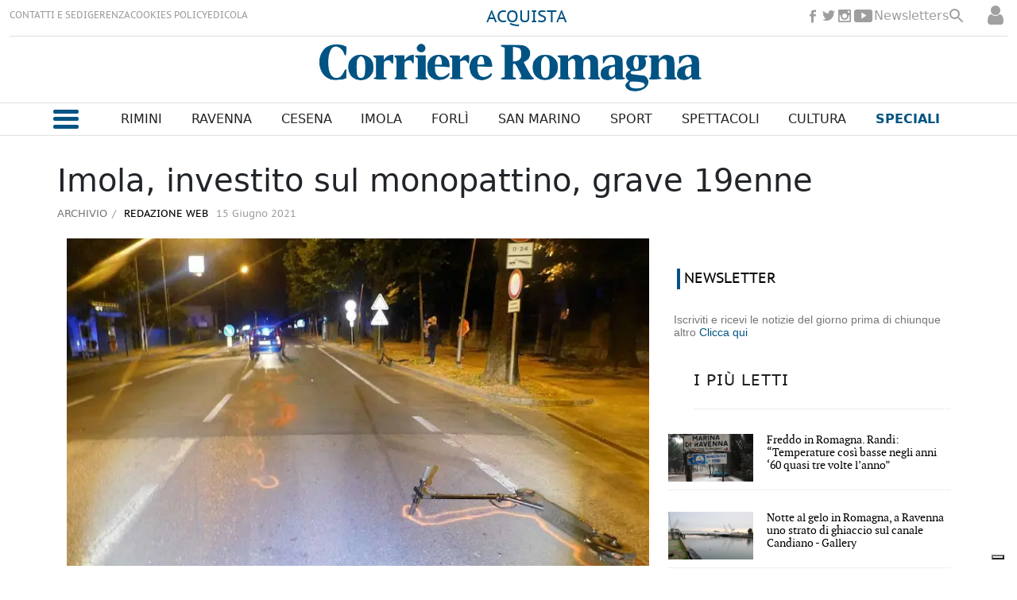

--- FILE ---
content_type: text/html
request_url: https://www.corriereromagna.it/archivio/imola-investito-sul-monopattino-grave-19enne-GQCR239186
body_size: 18182
content:
  <!doctype html>  <html class="ltr" dir="ltr" lang="it-IT"> <head> <meta content="text/html; charset=UTF-8" http-equiv="content-type"> <title>Imola, investito sul monopattino, grave 19enne</title> <link rel="shortcut icon" href="https://www.corriereromagna.it/base-portlet/webrsrc/ctxvar/cb6328f4-eeb7-4648-8fd6-5776eca13141.png"> <link rel="icon" sizes="192x192" href="/base-portlet/webrsrc/ctxvar/35481e1a-9e67-449d-af8a-8b40b130e3b8.png"> <link rel="icon" sizes="72x72" href="/base-portlet/webrsrc/ctxvar/350a4a7a-4752-413f-a1d0-fe67e61b4924.png"> <link rel="icon" sizes="36x36" href="/base-portlet/webrsrc/ctxvar/38d77bca-c6f6-498a-9a3d-48690396fa79.png"> <link rel="icon" sizes="48x48" href="/base-portlet/webrsrc/ctxvar/70e04786-65d0-45aa-a87b-12b04228f17b.png"> <link rel="icon" sizes="144x144" href="/base-portlet/webrsrc/ctxvar/dc9f0056-d939-49b1-89c2-2ac3f14b404f.png"> <link rel="icon" sizes="96x96" href="/base-portlet/webrsrc/ctxvar/5f087542-7430-4bb8-bffc-8a6cc5817ac0.png"> <style amp-custom> .mln_uppercase_mln
		{
			text-transform:uppercase
		}
		
		.mln_small-caps_mln
		{
			font-variant:small-caps
		}
		</style> <meta name="keywords" content="redazione web" data-id="12136" data-voc-name="author" data-voc-id="11832"> <meta name="description" content="Sono gravissime le condizioni di un ragazzo di appena 19 anni di Conversano, in provincia di Bari, ma attualmente domiciliato a Imola dove pare si fos..."> <meta property="og:site_name" content="Corriere Romagna"> <meta name="title" content="Imola, investito sul monopattino, grave 19enne"> <meta property="og:type" content="Article"> <meta property="og:title" content="Imola, investito sul monopattino, grave 19enne"> <meta property="og:description" content="Sono gravissime le condizioni di un ragazzo di appena 19 anni di Conversano, in provincia di Bari, ma attualmente domiciliato a Imola dove pare si fos..."> <meta property="og:image" content="https://www.corriereromagna.it/binrepository/646x420/33c0/580d420/none/11807/GWHM/data11394931_CR239186_MG5962710.jpg"> <meta property="og:url" content="https://www.corriereromagna.it/archivio/imola-investito-sul-monopattino-grave-19enne-GQCR239186"> <meta name="ROBOTS" content="INDEX, FOLLOW"> <link rel="canonical" href="https://www.corriereromagna.it/archivio/imola-investito-sul-monopattino-grave-19enne-GQCR239186"> <link rel="preload" href="https://www.corriereromagna.it/base-portlet/webrsrc/theme/7f25f0d1ea9dd25ab898803b1d7578d7.js" as="script"> <meta name="viewport" content="width=device-width"> <meta property="fb:pages" content="17853721002"> <meta property="ia:markup_url" content="https://corriereromagna.it/"> <link href="https://www.corriereromagna.it/base-portlet/webrsrc/theme/fba952574b645f8caa29d429d285c028.css" rel="stylesheet" type="text/css"> <script type="text/javascript" src="/base-portlet/webrsrc/d8cee5a0aa1951ba653a2a83a740c8aa.js"></script> <script type="text/javascript">/*<![CDATA[*/var ITER=ITER||{};ITER.CONTEXT=ITER.CONTEXT||{};ITER.CONTEXT.sections=[{sectid:"sect-74c68344d9853921b070917735896abe"},{sectid:"sect-2e98b7844800812f2346e7ecf96579bc"}];ITER.CONTEXT.isArticlePage=function(){return true};ITER.CONTEXT.articleId="CR239186";ITER.CONTEXT.contextIs=function(a){return a==="ArticlePage"};ITER.HOOK=ITER.HOOK||{};ITER.HOOK.onDisqusNewComment=function(a){};ITER.RESOURCE=ITER.RESOURCE||{};ITER.RESOURCE.Deferred=function(){var b;var a;var c=new Promise(function(e,d){b=e;a=d});c.resolve=b;c.reject=a;return c};ITER.RESOURCE.onLoad=ITER.RESOURCE.onLoad||[];ITER.RESOURCE.onInit=ITER.RESOURCE.onInit||[];ITER.RESOURCE.onLoad["util-http"]=new ITER.RESOURCE.Deferred();ITER.RESOURCE.onLoad["util-url"]=new ITER.RESOURCE.Deferred();ITER.RESOURCE.onLoad["util-cookie"]=new ITER.RESOURCE.Deferred();ITER.RESOURCE.onLoad["util-event"]=new ITER.RESOURCE.Deferred();ITER.RESOURCE.onLoad["util-message"]=new ITER.RESOURCE.Deferred();ITER.RESOURCE.onLoad.statistics=new ITER.RESOURCE.Deferred();ITER.RESOURCE.onLoad.reading=new ITER.RESOURCE.Deferred();ITER.RESOURCE.onLoad.konami=new ITER.RESOURCE.Deferred();ITER.RESOURCE.onLoad.adblock=new ITER.RESOURCE.Deferred();ITER.RESOURCE.onLoad.captcha=new ITER.RESOURCE.Deferred();ITER.RESOURCE.onLoad["iter-ui-tabs"]=new ITER.RESOURCE.Deferred();ITER.RESOURCE.onLoad["autocomplete-js"]=new ITER.RESOURCE.Deferred();ITER.RESOURCE.onLoad.form=new ITER.RESOURCE.Deferred();ITER.RESOURCE.onLoad["teaser-date"]=new ITER.RESOURCE.Deferred();ITER.RESOURCE.onLoad["search-date"]=new ITER.RESOURCE.Deferred();ITER.RESOURCE.onLoad.unregister=new ITER.RESOURCE.Deferred();ITER.RESOURCE.onLoad.recommendations=new ITER.RESOURCE.Deferred();ITER.RESOURCE.onLoad.surveys=new ITER.RESOURCE.Deferred();ITER.RESOURCE.onLoad["embed-article"]=new ITER.RESOURCE.Deferred();ITER.RESOURCE.CUSTOM=ITER.RESOURCE.CUSTOM||{};ITER.USER=ITER.USER||{};ITER.USER.id="";/*]]>*/</script> <script type="text/javascript" src="/html/js/iter-libraries/iter-util-cookie.js?v=4.0.251.2" defer onload="ITER.RESOURCE.onLoad['util-cookie'].resolve(true)"></script> <script type="text/javascript" src="/html/js/iter-libraries/iter-konami.js?v=4.0.251.2" defer onload="ITER.RESOURCE.onLoad['konami'].resolve(true)"></script> <script type="text/javascript" src="/html/js/iter-libraries/iter-util-url.js?v=4.0.251.2" defer onload="ITER.RESOURCE.onLoad['util-url'].resolve(true)"></script> <script type="text/javascript" src="/html/js/iter-libraries/iter-util-http.js?v=4.0.251.2" defer onload="ITER.RESOURCE.onLoad['util-http'].resolve(true)"></script> <script type="text/javascript" src="/html/js/iter-libraries/iter-statistics.js?v=4.0.251.2" defer onload="ITER.RESOURCE.onLoad['statistics'].resolve(true)"></script> <script type="text/javascript" src="/html/js/iter-libraries/iter-util-event.js?v=4.0.251.2" defer onload="ITER.RESOURCE.onLoad['util-event'].resolve(true)"></script> <script type="text/javascript" src="/html/js/iter-libraries/iter-reading.js?v=4.0.251.2" defer onload="ITER.RESOURCE.onLoad['reading'].resolve(true)"></script> <script type="text/javascript" src="/html/js/iter-libraries/iter-util-message.js?v=4.0.251.2" defer onload="ITER.RESOURCE.onLoad['util-message'].resolve(true)"></script> <script>/*<![CDATA[*/jQryIter.u="";/*]]>*/</script> <script type="text/javascript">/*<![CDATA[*/(function(a){a.contextSections=function(){return[{sectid:"sect-74c68344d9853921b070917735896abe"},{sectid:"sect-2e98b7844800812f2346e7ecf96579bc"}]};a.contextIsArticlePage=function(){return true};a.articleId=function(){return"CR239186"};a.contextIs=function(b){if(b=="HomePage"){return false}else{if(b=="ArticlePage"){return true}else{if(b=="SearchPage"){return false}else{if(b=="SectionPage"){return false}else{if(b=="MetadataPage"){return false}}}}}}})(jQryIter);/*]]>*/</script> <script type="text/javascript" src="https://www.corriereromagna.it/base-portlet/webrsrc/theme/7f25f0d1ea9dd25ab898803b1d7578d7.js"></script> <script type="text/javascript" src="https://www.corriereromagna.it/base-portlet/webrsrc/theme/8166b466f13dd7564e2101e48cb277b5.js"></script> <script type="text/javascript">/*<![CDATA[*/var disqus_shortname="https-www-corriereromagna-it";/*]]>*/</script> <script type="text/javascript">/*<![CDATA[*/var _iub=_iub||[];_iub.csConfiguration={askConsentAtCookiePolicyUpdate:true,countryDetection:true,enableFadp:true,enableLgpd:true,enableTcf:true,enableUspr:true,floatingPreferencesButtonDisplay:"bottom-right",googleAdditionalConsentMode:true,lgpdAppliesGlobally:false,perPurposeConsent:true,siteId:3188002,tcfPurposes:{"2":"consent_only","7":"consent_only","8":"consent_only","9":"consent_only","10":"consent_only"},whitelabel:false,cookiePolicyId:81271053,lang:"it",banner:{acceptButtonDisplay:true,backgroundOverlay:true,closeButtonRejects:true,customizeButtonColor:"#212121",customizeButtonDisplay:true,explicitWithdrawal:true,listPurposes:true,position:"float-top-center"}};/*]]>*/</script> <script type="text/javascript" src="//cs.iubenda.com/sync/3188002.js"></script> <script type="text/javascript" src="//cdn.iubenda.com/cs/tcf/stub-v2.js"></script> <script type="text/javascript" src="//cdn.iubenda.com/cs/tcf/safe-tcf-v2.js"></script> <script type="text/javascript" src="//cdn.iubenda.com/cs/gpp/stub.js"></script> <script type="text/javascript" src="//cdn.iubenda.com/cs/iubenda_cs.js" charset="UTF-8" async></script> <script async src="https://securepubads.g.doubleclick.net/tag/js/gpt.js"></script> <script>/*<![CDATA[*/window.googletag=window.googletag||{cmd:[]};var array_slots_pag=["SKINARTICLE_LEFT","SKINARTICLE_RIGHT","SKINARTICLE_HEAD","ADARTICLE_AFTERTEXT","ADARTICLE_1","ADARTICLE_SIDEBAR"];googletag.cmd.push(function(){var a="archivio";console.log(a.indexOf("sport/"));if(a=="sport"||a.indexOf("sport/")>-1){googletag.defineSlot("/1010125/corrierediromagna/sport/336x280-Pos1",[336,280],"div-gpt-ad-1738577343373-0").addService(googletag.pubads());console.log("SLOT: ADSPORT_1")}console.log("SECTION :"+a);for(i in array_slots_pag){switch(array_slots_pag[i]){case"SKINARTICLE_HEAD":googletag.defineSlot("/1010125,21762655340/corrierediromagna/articolo/Leaderboard-Skin",[1160,110],"div-gpt-ad-1732023772940-0").addService(googletag.pubads());console.log("SLOT: "+array_slots_pag[i]);break;case"SKINARTICLE_LEFT":googletag.defineSlot("/1010125,21762655340/corrierediromagna/articolo/skin-left",[200,600],"div-gpt-ad-1732023877546-0").addService(googletag.pubads());console.log("SLOT: "+array_slots_pag[i]);break;case"SKINARTICLE_RIGHT":googletag.defineSlot("/1010125,21762655340/corrierediromagna/articolo/skin-right",[200,600],"div-gpt-ad-1732023924754-0").addService(googletag.pubads());console.log("SLOT: "+array_slots_pag[i]);break;case"ADARTICLE_1":googletag.defineSlot("/1010125,21762655340/corrierediromagna/articolo/336x280-Pos1",[[300,250],[336,280]],"div-gpt-ad-1730904370667-0").addService(googletag.pubads());console.log("SLOT: "+array_slots_pag[i]);break;case"ADARTICLE_SIDEBAR":googletag.defineSlot("/1010125,21762655340/corrierediromagna/articolo/300x600-Pos2",[300,600],"div-gpt-ad-1730904400796-0").addService(googletag.pubads());console.log("SLOT: "+array_slots_pag[i]);break;case"ADARTICLE_2":googletag.defineSlot("/1010125,21762655340/corrierediromagna/articolo/336x280-Pos3",[[336,280],[300,250]],"div-gpt-ad-1730904434275-0").addService(googletag.pubads());console.log("SLOT: "+array_slots_pag[i]);break;case"ADARTICLE_MORE":googletag.defineSlot("/1010125,21762655340/corrierediromagna/articolo/336x280-Pos4",[[336,280],[300,250]],"div-gpt-ad-1730904462462-0").addService(googletag.pubads());console.log("SLOT: "+array_slots_pag[i]);break;case"ADARTICLE_MORE1":googletag.defineSlot("/1010125,21762655340/corrierediromagna/articolo/336x280-Pos5",[[336,280],[300,250]],"div-gpt-ad-1732620503019-0").addService(googletag.pubads());console.log("SLOT: "+array_slots_pag[i]);break;case"ADARTICLE_MORE2":googletag.defineSlot("/1010125,21762655340/corrierediromagna/articolo/336x280-Pos6",[[336,280],[300,250]],"div-gpt-ad-1732620761028-0").addService(googletag.pubads());console.log("SLOT: "+array_slots_pag[i]);break;case"ADARTICLE_MORE3":googletag.defineSlot("/1010125,21762655340/corrierediromagna/articolo/336x280-Pos7",[[300,250],[336,280]],"div-gpt-ad-1732620828776-0").addService(googletag.pubads());console.log("SLOT: "+array_slots_pag[i]);break;case"ADARTICLE_MORE4":googletag.defineSlot("/1010125,21762655340/corrierediromagna/articolo/336x280-Pos8",[[300,250],[336,280]],"div-gpt-ad-1732620895355-0").addService(googletag.pubads());console.log("SLOT: "+array_slots_pag[i]);break;case"ADHOMEPAGE_1":googletag.defineSlot("/1010125,21762655340/corrierediromagna/home/336x280-Pos1",[[300,250],[336,280]],"div-gpt-ad-1730904269511-0").addService(googletag.pubads());console.log("SLOT: "+array_slots_pag[i]);break;case"ADHOMEPAGE_2":googletag.defineSlot("/1010125,21762655340/corrierediromagna/home/300x600-Pos2",[300,600],"div-gpt-ad-1730904233015-0").addService(googletag.pubads());console.log("SLOT: "+array_slots_pag[i]);break;case"ADHOMEPAGE_3":googletag.defineSlot("/1010125,21762655340/corrierediromagna/home/336x280-Pos3",[[336,280],[300,250]],"div-gpt-ad-1732620345947-0").addService(googletag.pubads());console.log("SLOT: "+array_slots_pag[i]);break;case"SKINHOME_HEAD":googletag.defineSlot("/1010125,21762655340/corrierediromagna/home/leaderboard-skin",[1160,110],"div-gpt-ad-1730904165085-0").addService(googletag.pubads());console.log("SLOT: "+array_slots_pag[i]);break;case"SKINHOME_LEFT":googletag.defineSlot("/1010125,21762655340/corrierediromagna/home/skin-left",[200,600],"div-gpt-ad-1732023693037-0").addService(googletag.pubads());console.log("SLOT: "+array_slots_pag[i]);break;case"SKINHOME_RIGHT":googletag.defineSlot("/1010125,21762655340/corrierediromagna/home/skin-right",[200,600],"div-gpt-ad-1732023656823-0").addService(googletag.pubads());console.log("SLOT: "+array_slots_pag[i]);break;case"SKINSECTION_HEAD":googletag.defineSlot("/1010125,21762655340/corrierediromagna/sezioni/Leaderboard-Skin",[1160,110],"div-gpt-ad-1730904520173-0").addService(googletag.pubads());console.log("SLOT: "+array_slots_pag[i]);break;case"SKINSECTION_LEFT":googletag.defineSlot("/1010125,21762655340/corrierediromagna/sezioni/skin-left",[200,600],"div-gpt-ad-1732024058904-0").addService(googletag.pubads());console.log("SLOT: "+array_slots_pag[i]);break;case"SKINSECTION_RIGHT":googletag.defineSlot("/1010125,21762655340/corrierediromagna/sezioni/skin-right",[200,600],"div-gpt-ad-1732024111381-0").addService(googletag.pubads());console.log("SLOT: "+array_slots_pag[i]);break;case"ADSECTION_1":googletag.defineSlot("/1010125,21762655340/corrierediromagna/sezioni/336x280-Pos1",[[336,280],[300,250]],"div-gpt-ad-1730904600572-0").addService(googletag.pubads());googletag.defineSlot("/1010125,21762655340/corrierediromagna/deporte/336x280-Pos1",[[336,280],[300,250]],"div-gpt-ad-1730904677058-0").addService(googletag.pubads());googletag.defineSlot("/1010125,21762655340/corrierediromagna/sport/336x280-Pos1",[336,280],"div-gpt-ad-1730904370667-0").addService(googletag.pubads());console.log("SLOT: "+array_slots_pag[i]);break;case"ADSECTION_2":googletag.defineSlot("/1010125,21762655340/corrierediromagna/sezioni/300x600-Pos2",[300,600],"div-gpt-ad-1730904629545-0").addService(googletag.pubads());console.log("SLOT: "+array_slots_pag[i]);break;case"ADSPORT_1":googletag.defineSlot("/1010125/corrierediromagna/sport/336x280-Pos1",[336,280],"div-gpt-ad-1738577343373-0").addService(googletag.pubads());console.log("SLOT: "+array_slots_pag[i]);break;case"SKIN":googletag.defineSlot("/21762655340/SKIN",[1420,800],"div-gpt-ad-1729678255138-0").addService(googletag.pubads());console.log("SLOT: "+array_slots_pag[i]);break}}googletag.pubads().enableSingleRequest();googletag.pubads().setTargeting("cat1",["${ad_unit}"]);googletag.pubads().collapseEmptyDivs();googletag.pubads().enableLazyLoad({fetchMarginPercent:200,renderMarginPercent:75,mobileScaling:2});googletag.enableServices()});/*]]>*/</script> <script async src="https://www.googletagmanager.com/gtag/js?id=G-13JXXKTGMG"></script> <script type="text/javascript">/*<![CDATA[*/window.dataLayer=window.dataLayer||[];function gtag(){dataLayer.push(arguments)}gtag("js",new Date());gtag("config","G-13JXXKTGMG");/*]]>*/</script> </head> <body class=" controls-visible signed-out public-page" itemscope itemtype="http://schema.org/NewsArticle"> <noscript> <iframe src="//www.googletagmanager.com/ns.html?id=GTM-N4CNHBP" height="0" width="0" style="display:none;visibility:hidden"></iframe> </noscript> <script>/*<![CDATA[*/(function(b,m,h,a,g){b[a]=b[a]||[];b[a].push({"gtm.start":new Date().getTime(),event:"gtm.js"});var k=m.getElementsByTagName(h)[0],e=m.createElement(h),c=a!="dataLayer"?"&l="+a:"";e.async=true;e.src="//www.googletagmanager.com/gtm.js?id="+g+c;k.parentNode.insertBefore(e,k)})(window,document,"script","dataLayer","GTM-N4CNHBP");/*]]>*/</script> <script type="text/javascript">/*<![CDATA[*/jQryIter(document).on("click",".ui-accordion-header",function(){jQryIter(window).resize()});/*]]>*/</script> <div class="iter-page-frame"> <header class="iter-header-wrapper" id="iter-header-wrapper">  <div class="portlet-boundary portlet-static-end portlet-nested-portlets h_001_001"> <div id="col-100-fluid" class="col-100-fluid"> <div class="container-fluid"> <div class="row top"> <div class="col-100-top-one-col-fluid col-xs-12 portlet-column nopadding" id="header_sup"> <div id="" class="portlet-boundary portlet-static-end velocitycontainer-portlet"> </div> <div id="3429403723" class="portlet-boundary portlet-static-end menu-portlet h_001_002"> <div id="menu_3429403723" class="menu_secc "> <div class="nav-dropdown nav noSubNav"> <ul class="parent-nav lst cf"> <li class="lst-item tabnav  sect-206 sect-3fa838364eff73cbdec942b0b615333f"> <a href="/contatti-sedi" class="tab-item lnk" title="CONTATTI E SEDI"> <span class="iconBefore"></span> <span class="sectionName">CONTATTI E SEDI</span> <span class="iconAfter"></span> </a> </li> <li class="lst-item tabnav  sect-207 sect-f86f3b7932926f96d4b567a5efecb5b5"> <a href="/gerenza" class="tab-item lnk" title="GERENZA"> <span class="iconBefore"></span> <span class="sectionName">GERENZA</span> <span class="iconAfter"></span> </a> </li> <li class="lst-item tabnav  sect-208 sect-e70121bdcd6f0a2f71c9a08763390082"> <a href="/cookies-policy" class="tab-item lnk" title="COOKIES POLICY"> <span class="iconBefore"></span> <span class="sectionName">COOKIES POLICY</span> <span class="iconAfter"></span> </a> </li> <li class="lst-item tabnav  sect-1588 sect-12647f0b70197f92b2694c51c2ca051c"> <a href="https://edicola.corriereromagna.it/" rel="nofollow noopener noreferrer" class="tab-item lnk" target="_blank" title="EDICOLA"> <span class="iconBefore"></span> <span class="sectionName">EDICOLA</span> <span class="iconAfter"></span> </a> </li> </ul> </div> </div> </div> <div id="" class="portlet-boundary portlet-static-end htmlcontainer-portlet h_001_013"> <div> <div class="abbonati"> <a href="https://edicola.corriereromagna.it/?purchase" target="_blank" rel="nofollow" title="Abbonati" class="abbonati">ACQUISTA</a> </div> </div> </div> <div id="" class="portlet-boundary portlet-static-end htmlcontainer-portlet h_001_003"> <div> <ul class="rrss_header platforms"> <li class="facebook first"> <a href="https://www.facebook.com/corriereromagna" rel="nofollow" title="Facebook" class="facebook"></a> </li> <li class="twitter"> <a href="https://www.twitter.com/corriereromagna" rel="nofollow" title="Twitter" class="twitter"></a> </li> <li class="instagram"> <a href="https://www.instagram.com/corriereromagna" rel="nofollow" title="Instagram" class="instagram"></a> </li> <li class="youtube last"> <a href="https://www.youtube.com/user/corrierediromagna" rel="nofollow" title="YouTube" class="youtube"></a> </li> </ul> <a class="newsletterg" href="/newsletters">Newsletters</a> <div class="icon_search" onclick="clickIconSearch();"></div> <script>/*<![CDATA[*/function clickIconSearch(){$(".icon_search").toggleClass("closed");$(".h_001_002").toggleClass("closed");$(".rrss_header").toggleClass("closed");$(".h_001_004").toggleClass("active")};/*]]>*/</script> </div> </div> <div id="" class="portlet-boundary portlet-static-end login-portlet">  <div id="login" class="accesLabel"> </div> <div class="login_form_wrapper"> <div class="login_overlay" style="display:none"> <div class="closeWrapper"></div>  <input class="errTitle" type="hidden" value="Avvertimento"> <form class="box login" name="fm"> <div class="title"> Accedi al tuo account 
              <a href="https://www.corriereromagna.it/registrazione" class="registerLnk"> Se non sei registrato, fallo qui </a> </div> <fieldset class="boxBody"> <div class="fieldsWrapper"> <div class="userWrapper"> <label class="userLabel">Email</label> <input class="userInput" type="text" onkeydown="javascript:LoginForm.onKeyDown(event)" onkeypress="javascript:LoginForm.onKeyPress(event)" required> <span class="requiredElement"> </span> </div> <div class="passwordWrapper"> <label class="passwordLabel">Password <a href="https://www.corriereromagna.it/utenti/recuperare-credenziali" class="rLink">(Puoi recuperare la tua password)</a></label> <input class="inputPassword" type="password" onkeypress="javascript:LoginForm.onKeyPress(event)" required> <span class="requiredElement"> </span> </div> </div> </fieldset> <footer> <label class="keepMeLoggedLabel"><input class="chkKeep" type="checkbox" onkeypress="javascript:LoginForm.onKeyPress(event)">Ricordami</label> <input type="button" class="btnLogin" value="Accedi al tuo account" onkeydown="javascript:LoginForm.onKeyDown(event)" onclick="javascript:LoginForm.sendForm(event, '' )"> </footer> </form> <script type="text/javascript">/*<![CDATA[*/jQryIter(".box.login a").click(function(b){if(jQryIter(this).attr("disabled")=="disabled"){b.preventDefault()}});/*]]>*/</script> </div> </div>  <script type="text/javascript">/*<![CDATA[*/jQryIter(document).ready(function(){if(jQryIter(".login_form_wrapper").size()>0){var b="";jQryIter("#login").click(function(a){b=jQryIter(".login_form_wrapper").html();jQryIter(".login_form_wrapper").html("");jQryIter("body").append(b);jQryIter(".login_overlay .box.login .title").before(jQryIter(".login_overlay .closeWrapper").detach());jQryIter(".login_overlay").fadeIn("fast");jQryIter(".login_overlay .userInput").focus();if(jQryIter("#registerform").size()>0){jQryIter("#registerform input").attr("disabled",true);jQryIter("#registerform .infoWrapper").attr("disabled",true)}jQryIter(".box.login .closeWrapper").click(function(){jQryIter(".login_overlay").fadeOut("fast");jQryIter(".login_overlay").remove();jQryIter(".login_form_wrapper").append(b);if(jQryIter("#registerform").size()>0){jQryIter("#registerform input").attr("disabled",false);jQryIter("#registerform .infoWrapper").attr("disabled",false)}});jQryIter(".login_overlay .box.login").click(function(d){d.stopPropagation()});jQryIter(document).keypress(function(e){var f=(e.keyCode?e.keyCode:e.which);if(f==27&&jQryIter(".login_form_wrapper").html()===""){jQryIter(".box.login .closeWrapper").click()}})})}else{jQryIter("#login").click(function(){if(jQryIter("#loginpage").val()!==""){window.location.href=jQryIter("#loginpage").val()}})}jQryIter("#username").click(function(){if(jQryIter("#editprofilepage").val()!==""){window.location.href=jQryIter("#editprofilepage").val()}})});/*]]>*/</script> </div> <div id="" class="portlet-boundary portlet-static-end htmlcontainer-portlet"> <div> <script src="https://kit.fontawesome.com/4207541a7f.js" crossorigin="anonymous"></script> <link rel="preconnect" href="https://fonts.googleapis.com"> <link rel="preconnect" href="https://fonts.gstatic.com" crossorigin> <link href="https://fonts.googleapis.com/css2?family=Gurajada&amp;family=Jomhuria&amp;display=swap" rel="stylesheet"> <link rel="preconnect" href="https://fonts.googleapis.com"> <link rel="preconnect" href="https://fonts.gstatic.com" crossorigin> <link href="https://fonts.googleapis.com/css2?family=Passion+One&amp;display=swap" rel="stylesheet"> </div> </div> <div id="2511134077" class="portlet-boundary portlet-static-end advanced-search-portlet h_001_004"> <span class="iter-field iter-field-text"> <span class="iter-field-content"> <span class="iter-field-element"> <input id="_2511134077_keywords" type="text" value="" name="keywords" inlinefield="true" class="iter-field-input iter-field-input-text" onkeydown="javascript:_2511134077_onKeyEnterSearch(event)" placeholder=""> </span> </span> </span> <span class="iter-button iter-button-submit"> <span class="iter-button-content"> <input id="_2511134077_search" type="submit" name="search" value="Cerca" class="iter-button-input iter-button-input-submit" onclick="javascript:_2511134077_onClickSearch()"> </span> </span> <script type="text/javascript">/*<![CDATA[*/function _2511134077_cleanKeywords(i){var j="";var h="";for(var f=0;f<i.length;f++){var g=i[f];if(!(g=="/"||g=="\\"||g=="~"||g=="!"||g=="("||g==")")){h+=g}else{h+=" "}}h=encodeURIComponent(h);for(var f=0;f<h.length;f++){var g=h[f];if(g=="'"){j+="%27"}else{j+=g}}return j}function _2511134077_onClickSearch(){var e=_2511134077_cleanKeywords(jQryIter("#_2511134077_keywords").val());if(e.length>0){var d="/risultati-ricerca/-/search/";var f="/false/false/19840114/20260114/date/true/true/0/0/meta/0/0/0/1";window.location.href=d+e+f}}function _2511134077_onKeyEnterSearch(b){if(b.keyCode==13){_2511134077_onClickSearch()}};/*]]>*/</script> </div> <div id="" class="portlet-boundary portlet-static-end htmlcontainer-portlet h_001_005"> <div> <a class="site-logo" href="/" arial-label="main page corriere romagna"></a> </div> </div> <div id="" class="portlet-boundary portlet-static-end htmlcontainer-portlet"> <div> <div class="user_menu"> <div class="perfil"> <a href="/user-portlet/edit-user-profile">Il tuo profilo</a> </div> <div class="newsletter"> <a href="/newsletters">Newsletter</a> </div> <div class="desconectar" onclick="javascript:doLogout()"> Disconnetti 
            </div> </div> </div> </div> </div> <div class="col-100-top-one-col-fluid col-xs-12 portlet-column nopadding menu-principal-header desktop" id="header_menu"> <div class="container-fluid"> <div id="" class="portlet-boundary portlet-static-end htmlcontainer-portlet h_001_006"> <div> <div class="icon_burger" onclick="mostrarMenu();"> <span></span> </div> </div> </div> <div id="2771191027" class="portlet-boundary portlet-static-end menu-portlet h_001_007"> <div id="menu_2771191027" class="menu_secc_unfolded "> <div class="nav-dropdown nav noSubNav"> <ul class="parent-nav lst cf"> <li class="lst-item tabnav  sect-149 sect-86c8ff315b4eb37d27c0b5b881388793"> <a href="/rimini" class="tab-item lnk" title="Rimini"> <span class="iconBefore"></span> <span class="sectionName">Rimini</span> <span class="iconAfter"></span> </a> </li> <li class="lst-item tabnav  sect-150 sect-bc09317efba7ff3929782e2095d41d66"> <a href="/ravenna" class="tab-item lnk" title="Ravenna"> <span class="iconBefore"></span> <span class="sectionName">Ravenna</span> <span class="iconAfter"></span> </a> </li> <li class="lst-item tabnav  sect-148 sect-151b10e433afa1c5134823111136d3d4"> <a href="/cesena" class="tab-item lnk" title="Cesena"> <span class="iconBefore"></span> <span class="sectionName">Cesena</span> <span class="iconAfter"></span> </a> </li> <li class="lst-item tabnav  sect-151 sect-4294f80b1e74b9b80f2bc55e39375b54"> <a href="/imola" class="tab-item lnk" title="Imola"> <span class="iconBefore"></span> <span class="sectionName">Imola</span> <span class="iconAfter"></span> </a> </li> <li class="lst-item tabnav  sect-152 sect-1f20f10634050f606b3d59299da5a6fa"> <a href="/forli" class="tab-item lnk" title="Forlì"> <span class="iconBefore"></span> <span class="sectionName">Forlì</span> <span class="iconAfter"></span> </a> </li> <li class="lst-item tabnav  sect-153 sect-fa145759486f29884e5ed49a6d4fa8a1"> <a href="/san-marino" class="tab-item lnk" title="San Marino"> <span class="iconBefore"></span> <span class="sectionName">San Marino</span> <span class="iconAfter"></span> </a> </li> <li class="lst-item tabnav  sect-154 sect-c2cce3279fc82723831141aba7d9f7e8"> <a href="/sport" class="tab-item lnk" title="Sport"> <span class="iconBefore"></span> <span class="sectionName">Sport</span> <span class="iconAfter"></span> </a> </li> <li class="lst-item tabnav  sect-155 sect-de1371930c077c9d2644e357f1988d24"> <a href="/spettacoli" class="tab-item lnk" title="Spettacoli"> <span class="iconBefore"></span> <span class="sectionName">Spettacoli</span> <span class="iconAfter"></span> </a> </li> <li class="lst-item tabnav  sect-156 sect-c9b374dfd54cd0ccd7035610e8f45ec5"> <a href="/cultura" class="tab-item lnk" title="Cultura"> <span class="iconBefore"></span> <span class="sectionName">Cultura</span> <span class="iconAfter"></span> </a> </li> <li class="lst-item tabnav  sect-157 sect-f3c9384d8637274179792376f560464b"> <div class="tab-grp"> <a href="/" class="tab-item lnk" title="Speciali"> <span class="iconBefore"></span> <strong class="sectionName">Speciali</strong> <span class="iconAfter"></span> </a> <span class="hasChildsIcon"></span> <div class="child-nav cf"> <ul class="lst-std lst level-2"> <div class="lst-items"> <li class="lst-item   sect-1983 sect-5d96183246a457e01842a1cccf5ed64d"> <a href="https://corriereromagna-ita.newsmemory.com/?editionStart=Extra" rel="nofollow" class=" lnk" title="Extra"> <span class="iconBefore"></span> <span class="sectionName">Extra</span> <span class="iconAfter"></span> </a> </li> <li class="lst-item   sect-209 sect-6cac98de8180f27e748381f465fa9888"> <a href="/salute-benessere" class=" lnk" title="Salute &amp; Benessere"> <span class="iconBefore"></span> <span class="sectionName">Salute &amp; Benessere</span> <span class="iconAfter"></span> </a> </li> <li class="lst-item   sect-210 sect-4001d8b9f56a5d5a2545ac9ec410c81c"> <a href="/vini" class=" lnk" title="Vini"> <span class="iconBefore"></span> <span class="sectionName">Vini</span> <span class="iconAfter"></span> </a> </li> <li class="lst-item   sect-211 sect-80f982a419a40a5341fed85ecf5d8884"> <a href="/animali" class=" lnk" title="Qua la Zampa"> <span class="iconBefore"></span> <span class="sectionName">Qua la Zampa</span> <span class="iconAfter"></span> </a> </li> <li class="lst-item   sect-212 sect-4c40474072d6f32fcb5c8e0c4c53f423"> <a href="/aria-mare" class=" lnk" title="Aria di Mare"> <span class="iconBefore"></span> <span class="sectionName">Aria di Mare</span> <span class="iconAfter"></span> </a> </li> <li class="lst-item   sect-218 sect-d5bc0a92df8cf1047a558bfe37f23aaa"> <a href="/economia-business" class=" lnk" title="Economia &amp; Business"> <span class="iconBefore"></span> <span class="sectionName">Economia &amp; Business</span> <span class="iconAfter"></span> </a> </li> <li class="lst-item   sect-220 sect-5e55d79b52a145d70b75d6f19edb1352"> <a href="/personaggi" class=" lnk" title="I Personaggi della Romagna"> <span class="iconBefore"></span> <span class="sectionName">I Personaggi della Romagna</span> <span class="iconAfter"></span> </a> </li> <li class="lst-item   sect-221 sect-3bae2776d4fd469c38a2a14ed0490e3f"> <a href="/verde" class=" lnk" title="Verde"> <span class="iconBefore"></span> <span class="sectionName">Verde</span> <span class="iconAfter"></span> </a> </li> <li class="lst-item   sect-1893 sect-cd1dc28d8c8b4134b3717d7f31e528fc"> <a href="/itinerari" class=" lnk" title="Itinerari"> <span class="iconBefore"></span> <span class="sectionName">Itinerari</span> <span class="iconAfter"></span> </a> </li> </div> </ul> </div> </div> </li> </ul> </div> </div> </div> </div> </div> <div class="col-100-top-one-col-fluid col-xs-12 portlet-column nopadding header_desplegable" id="header_menu_burguer"> <div class="container"> <div class="portlet-boundary portlet-static-end portlet-nested-portlets"> <div id="col-100" class="col-100"> <div class="container"> <div class="row top"> <div class="col-100-top-one-col col-xs-12 portlet-column nopadding" id="col-100-top-one-col"> <div id="" class="portlet-boundary portlet-static-end htmlcontainer-portlet closeBurger"> <div> <div class="closeMenuBurger"> X 
                 </div> </div> </div> <div id="" class="portlet-boundary portlet-static-end htmlcontainer-portlet h_001_014"> <div> <div class="closeMenuBurger"> <span class="bladetr"></span> <span class="bladebr"></span> </div> </div> </div> <div id="" class="portlet-boundary portlet-static-end htmlcontainer-portlet h_001_008"> <div> <div class="burger_logo"></div> <div class="burger_registration_text"> Per seguire tutte le novità, iscriviti al Corriere 
                 </div> <div class="burger_suscription"> <a href="/utenti/accesso">ISCRIVITI</a> </div> <div class="burger_newsletter"> <a href="/newsletters">NEWSLETTERS</a> </div> </div> </div> <div id="175878943" class="portlet-boundary portlet-static-end advanced-search-portlet h_001_009"> <span class="iter-field iter-field-text"> <span class="iter-field-content"> <span class="iter-field-element"> <input id="_175878943_keywords" type="text" value="" name="keywords" inlinefield="true" class="iter-field-input iter-field-input-text" onkeydown="javascript:_175878943_onKeyEnterSearch(event)" placeholder=""> </span> </span> </span> <span class="iter-button iter-button-submit"> <span class="iter-button-content"> <input id="_175878943_search" type="submit" name="search" value="" class="iter-button-input iter-button-input-submit" onclick="javascript:_175878943_onClickSearch()"> </span> </span> <script type="text/javascript">/*<![CDATA[*/function _175878943_cleanKeywords(i){var j="";var h="";for(var f=0;f<i.length;f++){var g=i[f];if(!(g=="/"||g=="\\"||g=="~"||g=="!"||g=="("||g==")")){h+=g}else{h+=" "}}h=encodeURIComponent(h);for(var f=0;f<h.length;f++){var g=h[f];if(g=="'"){j+="%27"}else{j+=g}}return j}function _175878943_onClickSearch(){var e=_175878943_cleanKeywords(jQryIter("#_175878943_keywords").val());if(e.length>0){var d="/risultati-ricerca/-/search/";var f="/false/false/19840114/20260114/date/true/true/0/0/meta/0/0/0/1";window.location.href=d+e+f}}function _175878943_onKeyEnterSearch(b){if(b.keyCode==13){_175878943_onClickSearch()}};/*]]>*/</script> </div> <div id="" class="portlet-boundary portlet-static-end htmlcontainer-portlet h_001_010"> <div> <div class="section"> Sezioni 
                 </div> </div> </div> <div id="631887124" class="portlet-boundary portlet-static-end menu-portlet h_001_011"> <nav> <div id="menu_631887124" class="menu_secc_unfolded mega_menu simple vertical"> <div class="nav-dropdown nav noSubNav"> <ul itemtype="https://schema.org/SiteNavigationElement" itemscope class="parent-nav lst cf"> <li itemprop="name" class="lst-item tabnav  sect-171 sect-285d47c772d946644ce3a07d858004ab"> <div class="tab-grp"> <a itemprop="url" href="/rimini" class="tab-item lnk" title="Rimini"> <span class="iconBefore"></span> <strong class="sectionName">Rimini</strong> <span class="iconAfter"></span> </a> <span class="hasChildsIcon"></span> <div class="child-nav cf"> <ul class="lst-std lst level-2"> <div class="lst-items"> <li itemprop="name" class="lst-item   sect-223 sect-82070abc77b0eab5d9f8469379606635"> <a itemprop="url" href="/bellaria-igea-marina" class=" lnk" title="Bellaria-Igea Marina"> <span class="iconBefore"></span> <span class="sectionName">Bellaria-Igea Marina</span> <span class="iconAfter"></span> </a> </li> <li itemprop="name" class="lst-item   sect-224 sect-6588f7c24d55d2ee6ef8c3d41cbcd397"> <a itemprop="url" href="/cattolica" class=" lnk" title="Cattolica"> <span class="iconBefore"></span> <span class="sectionName">Cattolica</span> <span class="iconAfter"></span> </a> </li> <li itemprop="name" class="lst-item   sect-225 sect-635175bce536338531b0cefa434dfd82"> <a itemprop="url" href="/coriano" class=" lnk" title="Coriano"> <span class="iconBefore"></span> <span class="sectionName">Coriano</span> <span class="iconAfter"></span> </a> </li> <li itemprop="name" class="lst-item   sect-226 sect-38ba8e030b511e9df074ae88f8d22301"> <a itemprop="url" href="/misano" class=" lnk" title="Misano"> <span class="iconBefore"></span> <span class="sectionName">Misano</span> <span class="iconAfter"></span> </a> </li> <li itemprop="name" class="lst-item   sect-227 sect-c013fab5cbf468a4cd0125af94a2a073"> <a itemprop="url" href="/novafeltria" class=" lnk" title="Novafeltria"> <span class="iconBefore"></span> <span class="sectionName">Novafeltria</span> <span class="iconAfter"></span> </a> </li> <li itemprop="name" class="lst-item   sect-228 sect-fe7081d26a6c5accdca3c64ba91b6076"> <a itemprop="url" href="/riccione" class=" lnk" title="Riccione"> <span class="iconBefore"></span> <span class="sectionName">Riccione</span> <span class="iconAfter"></span> </a> </li> <li itemprop="name" class="lst-item   sect-229 sect-bcbaf47534611bef08233d1e24490899"> <a itemprop="url" href="/san-giovanni-in-marignano" class=" lnk" title="San Giovanni in Marignano"> <span class="iconBefore"></span> <span class="sectionName">San Giovanni in Marignano</span> <span class="iconAfter"></span> </a> </li> <li itemprop="name" class="lst-item   sect-230 sect-2be9282864a112e3208e8d5b2e5c0e29"> <a itemprop="url" href="/santarcangelo" class=" lnk" title="Santarcangelo"> <span class="iconBefore"></span> <span class="sectionName">Santarcangelo</span> <span class="iconAfter"></span> </a> </li> <li itemprop="name" class="lst-item   sect-231 sect-3cbe415585e276d2c645d1dfc5d2c1f6"> <a itemprop="url" href="/verucchio" class=" lnk" title="Verucchio"> <span class="iconBefore"></span> <span class="sectionName">Verucchio</span> <span class="iconAfter"></span> </a> </li> </div> </ul> </div> </div> </li> <li itemprop="name" class="lst-item tabnav  sect-172 sect-e7c3380ecd56e4628f91c8788ca1e3aa"> <div class="tab-grp"> <a itemprop="url" href="/ravenna" class="tab-item lnk" title="Ravenna"> <span class="iconBefore"></span> <strong class="sectionName">Ravenna</strong> <span class="iconAfter"></span> </a> <span class="hasChildsIcon"></span> <div class="child-nav cf"> <ul class="lst-std lst level-2"> <div class="lst-items"> <li itemprop="name" class="lst-item   sect-232 sect-bbd91d644ea680f0649c0bd2fb5184de"> <a itemprop="url" href="/alfonsine" class=" lnk" title="Alfonsine"> <span class="iconBefore"></span> <span class="sectionName">Alfonsine</span> <span class="iconAfter"></span> </a> </li> <li itemprop="name" class="lst-item   sect-233 sect-8aafc36f8291c3e4ad3c4831f499939d"> <a itemprop="url" href="/bagnacavallo" class=" lnk" title="Bagnacavallo"> <span class="iconBefore"></span> <span class="sectionName">Bagnacavallo</span> <span class="iconAfter"></span> </a> </li> <li itemprop="name" class="lst-item   sect-234 sect-4b6c5b76b2df583b35c1c32b1787ebd1"> <a itemprop="url" href="/brisighella" class=" lnk" title="Brisighella"> <span class="iconBefore"></span> <span class="sectionName">Brisighella</span> <span class="iconAfter"></span> </a> </li> <li itemprop="name" class="lst-item   sect-235 sect-69c9bb21a8c8ad4ca748df301eb2207d"> <a itemprop="url" href="/cervia" class=" lnk" title="Cervia"> <span class="iconBefore"></span> <span class="sectionName">Cervia</span> <span class="iconAfter"></span> </a> </li> <li itemprop="name" class="lst-item   sect-236 sect-6c8382218e749c56ea90e53a1d3b05fe"> <a itemprop="url" href="/faenza" class=" lnk" title="Faenza"> <span class="iconBefore"></span> <span class="sectionName">Faenza</span> <span class="iconAfter"></span> </a> </li> <li itemprop="name" class="lst-item   sect-237 sect-50580453949c47efd9ad9b2f8354fa2b"> <a itemprop="url" href="/lugo" class=" lnk" title="Lugo"> <span class="iconBefore"></span> <span class="sectionName">Lugo</span> <span class="iconAfter"></span> </a> </li> <li itemprop="name" class="lst-item   sect-238 sect-437b90e207a50cabbbaab27af10a52b3"> <a itemprop="url" href="/milano-marittima" class=" lnk" title="Milano Marittima"> <span class="iconBefore"></span> <span class="sectionName">Milano Marittima</span> <span class="iconAfter"></span> </a> </li> <li itemprop="name" class="lst-item   sect-239 sect-27d39b38c32241dd087213f5ac20a9b0"> <a itemprop="url" href="/russi" class=" lnk" title="Russi"> <span class="iconBefore"></span> <span class="sectionName">Russi</span> <span class="iconAfter"></span> </a> </li> <li itemprop="name" class="lst-item   sect-240 sect-cacd1aace3ddc082e69d480ccdf694cd"> <a itemprop="url" href="/solarolo" class=" lnk" title="Solarolo"> <span class="iconBefore"></span> <span class="sectionName">Solarolo</span> <span class="iconAfter"></span> </a> </li> </div> </ul> </div> </div> </li> <li itemprop="name" class="lst-item tabnav  sect-173 sect-da0e33f29007141658cbd3b17148f9a9"> <div class="tab-grp"> <a itemprop="url" href="/cesena" class="tab-item lnk" title="Cesena"> <span class="iconBefore"></span> <strong class="sectionName">Cesena</strong> <span class="iconAfter"></span> </a> <span class="hasChildsIcon"></span> <div class="child-nav cf"> <ul class="lst-std lst level-2"> <div class="lst-items"> <li itemprop="name" class="lst-item   sect-241 sect-d762e0678dc7a307c4acb47c850f3400"> <a itemprop="url" href="/cesenatico" class=" lnk" title="Cesenatico"> <span class="iconBefore"></span> <span class="sectionName">Cesenatico</span> <span class="iconAfter"></span> </a> </li> <li itemprop="name" class="lst-item   sect-242 sect-14c1fadf58f9537506507964676a7330"> <a itemprop="url" href="/gambettola" class=" lnk" title="Gambettola"> <span class="iconBefore"></span> <span class="sectionName">Gambettola</span> <span class="iconAfter"></span> </a> </li> <li itemprop="name" class="lst-item   sect-243 sect-2238f766db3fc68d0cee3c2d922d7d9e"> <a itemprop="url" href="/gatteo" class=" lnk" title="Gatteo"> <span class="iconBefore"></span> <span class="sectionName">Gatteo</span> <span class="iconAfter"></span> </a> </li> <li itemprop="name" class="lst-item   sect-244 sect-90ce7cd72ac9d15d95a01bcef3cc76fb"> <a itemprop="url" href="/longiano" class=" lnk" title="Longiano"> <span class="iconBefore"></span> <span class="sectionName">Longiano</span> <span class="iconAfter"></span> </a> </li> <li itemprop="name" class="lst-item   sect-245 sect-424928b3d52f64f7713e40d2c85d7ac3"> <a itemprop="url" href="/san-mauro-pascoli" class=" lnk" title="San Mauro Pascoli"> <span class="iconBefore"></span> <span class="sectionName">San Mauro Pascoli</span> <span class="iconAfter"></span> </a> </li> <li itemprop="name" class="lst-item   sect-246 sect-46336ac021489f8c89c98130b7578557"> <a itemprop="url" href="/savignano-sul-rubicone" class=" lnk" title="Savignano sul Rubicone"> <span class="iconBefore"></span> <span class="sectionName">Savignano sul Rubicone</span> <span class="iconAfter"></span> </a> </li> <li itemprop="name" class="lst-item   sect-1596 sect-88b5b65906607bcc9967bde63e426ffc"> <a itemprop="url" href="/cesena/valle-savio" class=" lnk" title="Valle Savio"> <span class="iconBefore"></span> <span class="sectionName">Valle Savio</span> <span class="iconAfter"></span> </a> </li> </div> </ul> </div> </div> </li> <li itemprop="name" class="lst-item tabnav  sect-174 sect-9bb5b277d75b34a3c509fb1f34404592"> <div class="tab-grp"> <a itemprop="url" href="/forli" class="tab-item lnk" title="Forlì"> <span class="iconBefore"></span> <strong class="sectionName">Forlì</strong> <span class="iconAfter"></span> </a> <span class="hasChildsIcon"></span> <div class="child-nav cf"> <ul class="lst-std lst level-2"> <div class="lst-items"> <li itemprop="name" class="lst-item   sect-247 sect-618ce43c2001fe82278cc49b90e2c93e"> <a itemprop="url" href="/bertinoro" class=" lnk" title="Bertinoro"> <span class="iconBefore"></span> <span class="sectionName">Bertinoro</span> <span class="iconAfter"></span> </a> </li> <li itemprop="name" class="lst-item   sect-248 sect-c95e1985a0be4f885063af0abe6f7dbe"> <a itemprop="url" href="/castrocaro-terme-terra-sole" class=" lnk" title="Castrocaro Terme e Terre del Sole"> <span class="iconBefore"></span> <span class="sectionName">Castrocaro Terme e Terre del Sole</span> <span class="iconAfter"></span> </a> </li> <li itemprop="name" class="lst-item   sect-249 sect-fdb2337670a86492d8d2d2dc57a33b2d"> <a itemprop="url" href="/forlimpopoli" class=" lnk" title="Forlimpopoli"> <span class="iconBefore"></span> <span class="sectionName">Forlimpopoli</span> <span class="iconAfter"></span> </a> </li> <li itemprop="name" class="lst-item   sect-250 sect-590002b7b1c5dab9f1ea4a46cac91443"> <a itemprop="url" href="/galeata" class=" lnk" title="Galeata"> <span class="iconBefore"></span> <span class="sectionName">Galeata</span> <span class="iconAfter"></span> </a> </li> <li itemprop="name" class="lst-item   sect-251 sect-f0b3be0b84a3448918af6e62964a4cc0"> <a itemprop="url" href="/meldola" class=" lnk" title="Meldola"> <span class="iconBefore"></span> <span class="sectionName">Meldola</span> <span class="iconAfter"></span> </a> </li> <li itemprop="name" class="lst-item   sect-222 sect-3bfb7166f954f78347f59f03fda9f1b5"> <a itemprop="url" href="/modigliana" class=" lnk" title="Modigliana"> <span class="iconBefore"></span> <span class="sectionName">Modigliana</span> <span class="iconAfter"></span> </a> </li> <li itemprop="name" class="lst-item   sect-252 sect-d8a61a48f5d0ec509007dbb3859b9dba"> <a itemprop="url" href="/predappio" class=" lnk" title="Predappio"> <span class="iconBefore"></span> <span class="sectionName">Predappio</span> <span class="iconAfter"></span> </a> </li> <li itemprop="name" class="lst-item   sect-253 sect-98ebfd0523f96acaee3dfe52e301344c"> <a itemprop="url" href="/santa-sofia" class=" lnk" title="Santa Sofia"> <span class="iconBefore"></span> <span class="sectionName">Santa Sofia</span> <span class="iconAfter"></span> </a> </li> </div> </ul> </div> </div> </li> <li itemprop="name" class="lst-item tabnav  sect-175 sect-569a5170b5e950fc3fd6183d461f29bd"> <a itemprop="url" href="/imola" class="tab-item lnk" title="Imola"> <span class="iconBefore"></span> <span class="sectionName">Imola</span> <span class="iconAfter"></span> </a> </li> <li itemprop="name" class="lst-item tabnav  sect-176 sect-58a95b49b5775d1387875a555eb2912c"> <a itemprop="url" href="/san-marino" class="tab-item lnk" title="San Marino"> <span class="iconBefore"></span> <span class="sectionName">San Marino</span> <span class="iconAfter"></span> </a> </li> <li itemprop="name" class="lst-item tabnav  sect-177 sect-214da6adadcf824833b1c5ef61b371c2"> <div class="tab-grp"> <a itemprop="url" href="/sport" class="tab-item lnk" title="Sport"> <span class="iconBefore"></span> <strong class="sectionName">Sport</strong> <span class="iconAfter"></span> </a> <span class="hasChildsIcon"></span> <div class="child-nav cf"> <ul class="lst-std lst level-2"> <div class="lst-items"> <li itemprop="name" class="lst-item   sect-254 sect-9e9f4834d204363cff60be94c5f0fb71"> <a itemprop="url" href="/sport/pianeta-giovani" class=" lnk" title="Pianeta Giovani"> <span class="iconBefore"></span> <span class="sectionName">Pianeta Giovani</span> <span class="iconAfter"></span> </a> </li> <li itemprop="name" class="lst-item   sect-255 sect-fbeebdd1be92def1a0273ee9f50a9979"> <a itemprop="url" href="/sport/ciclismo" class=" lnk" title="Ciclismo"> <span class="iconBefore"></span> <span class="sectionName">Ciclismo</span> <span class="iconAfter"></span> </a> </li> <li itemprop="name" class="lst-item   sect-256 sect-621334f72ae3e94a907efbe7a540ba4b"> <a itemprop="url" href="/sport/motociclismo" class=" lnk" title="Moto"> <span class="iconBefore"></span> <span class="sectionName">Moto</span> <span class="iconAfter"></span> </a> </li> <li itemprop="name" class="lst-item   sect-257 sect-abd0a91b0f7245bc0bb69ac7cde5eaaa"> <a itemprop="url" href="/sport/automobilismo" class=" lnk" title="Auto"> <span class="iconBefore"></span> <span class="sectionName">Auto</span> <span class="iconAfter"></span> </a> </li> <li itemprop="name" class="lst-item   sect-258 sect-9b9b738009ac3b046d543356f836452c"> <a itemprop="url" href="/sport/tennis" class=" lnk" title="Tennis"> <span class="iconBefore"></span> <span class="sectionName">Tennis</span> <span class="iconAfter"></span> </a> </li> <li itemprop="name" class="lst-item   sect-260 sect-dc5395c433a6b3f72ee30a305721369d"> <a itemprop="url" href="/sport/altri-sport" class=" lnk" title="Altri sport"> <span class="iconBefore"></span> <span class="sectionName">Altri sport</span> <span class="iconAfter"></span> </a> </li> <li itemprop="name" class="lst-item   sect-261 sect-4775299cb3bfe876af64bb1c8714c122"> <a itemprop="url" href="/sport/blog" class=" lnk" title="Blog"> <span class="iconBefore"></span> <span class="sectionName">Blog</span> <span class="iconAfter"></span> </a> </li> <li itemprop="name" class="lst-item   sect-263 sect-19dfaca89d4c7ce85d9a7ddfb5aee1ca"> <a itemprop="url" href="/sport/atletica" class=" lnk" title="Atletica"> <span class="iconBefore"></span> <span class="sectionName">Atletica</span> <span class="iconAfter"></span> </a> </li> </div> </ul> </div> </div> </li> <li itemprop="name" class="lst-item tabnav  sect-178 sect-b74b7ab25982597d07e72b591cffcf67"> <div class="tab-grp"> <a itemprop="url" href="/sport/calcio" class="tab-item lnk" title="Calcio"> <span class="iconBefore"></span> <strong class="sectionName">Calcio</strong> <span class="iconAfter"></span> </a> <span class="hasChildsIcon"></span> <div class="child-nav cf"> <ul class="lst-std lst level-2"> <div class="lst-items"> <li itemprop="name" class="lst-item   sect-264 sect-35f9bbb15eabff539bf202df3d655755"> <a itemprop="url" href="/sport/calcio/cesena" class=" lnk" title="Cesena Calcio"> <span class="iconBefore"></span> <span class="sectionName">Cesena Calcio</span> <span class="iconAfter"></span> </a> </li> <li itemprop="name" class="lst-item   sect-265 sect-8526705f8121a02d8cbb73c0d8a2b709"> <a itemprop="url" href="/sport/calcio/forli" class=" lnk" title="Forlì Calcio"> <span class="iconBefore"></span> <span class="sectionName">Forlì Calcio</span> <span class="iconAfter"></span> </a> </li> <li itemprop="name" class="lst-item   sect-266 sect-75ab4852f02cbd68878a99edc5280ff4"> <a itemprop="url" href="/sport/calcio/imolese" class=" lnk" title="Imolese Calcio"> <span class="iconBefore"></span> <span class="sectionName">Imolese Calcio</span> <span class="iconAfter"></span> </a> </li> <li itemprop="name" class="lst-item   sect-267 sect-5ca9ea908c1097a2b98050222d524c8d"> <a itemprop="url" href="/sport/calcio/ravenna" class=" lnk" title="Ravenna Calcio"> <span class="iconBefore"></span> <span class="sectionName">Ravenna Calcio</span> <span class="iconAfter"></span> </a> </li> <li itemprop="name" class="lst-item   sect-268 sect-af39b544ecb392900a7ed885ad744241"> <a itemprop="url" href="/sport/calcio/rimini" class=" lnk" title="Rimini Calcio"> <span class="iconBefore"></span> <span class="sectionName">Rimini Calcio</span> <span class="iconAfter"></span> </a> </li> </div> </ul> </div> </div> </li> <li itemprop="name" class="lst-item tabnav  sect-179 sect-00c92dc29383c10a369bb7f9b09db19b"> <div class="tab-grp"> <a itemprop="url" href="/sport/basket" class="tab-item lnk" title="Basket"> <span class="iconBefore"></span> <strong class="sectionName">Basket</strong> <span class="iconAfter"></span> </a> <span class="hasChildsIcon"></span> <div class="child-nav cf"> <ul class="lst-std lst level-2"> <div class="lst-items"> <li itemprop="name" class="lst-item   sect-269 sect-56b1f70e11cc6b8c26a1d525bd7fed6b"> <a itemprop="url" href="/sport/basket/andrea-costa-imola" class=" lnk" title="Andrea Costa Imola Basket"> <span class="iconBefore"></span> <span class="sectionName">Andrea Costa Imola Basket</span> <span class="iconAfter"></span> </a> </li> <li itemprop="name" class="lst-item   sect-270 sect-3ac9d1c06303c2ce424448a20e27b4d6"> <a itemprop="url" href="/sport/basket/e-work-faenza" class=" lnk" title="E-Work Faenza Basket"> <span class="iconBefore"></span> <span class="sectionName">E-Work Faenza Basket</span> <span class="iconAfter"></span> </a> </li> <li itemprop="name" class="lst-item   sect-271 sect-5ad80429413478557b9f873e171d3450"> <a itemprop="url" href="/sport/basket/orasi-ravenna" class=" lnk" title="OraSì Ravenna Basket"> <span class="iconBefore"></span> <span class="sectionName">OraSì Ravenna Basket</span> <span class="iconAfter"></span> </a> </li> <li itemprop="name" class="lst-item   sect-272 sect-05f5fed7bcfd75ed11660e36d12d9f31"> <a itemprop="url" href="/sport/basket/faenza-basket" class=" lnk" title="Raggisolaris Faenza Basket"> <span class="iconBefore"></span> <span class="sectionName">Raggisolaris Faenza Basket</span> <span class="iconAfter"></span> </a> </li> <li itemprop="name" class="lst-item   sect-273 sect-4445d0b284054cad20c7e3d95c9bf642"> <a itemprop="url" href="/sport/basket/rinascita-rimini" class=" lnk" title="Rinascita Basket Rimini"> <span class="iconBefore"></span> <span class="sectionName">Rinascita Basket Rimini</span> <span class="iconAfter"></span> </a> </li> <li itemprop="name" class="lst-item   sect-274 sect-e82ee0763d7d6eb8ef56688557600e3e"> <a itemprop="url" href="/sport/basket/uniero-forli" class=" lnk" title="Unieuro Forlì Basket"> <span class="iconBefore"></span> <span class="sectionName">Unieuro Forlì Basket</span> <span class="iconAfter"></span> </a> </li> <li itemprop="name" class="lst-item   sect-275 sect-0f5ca34e4f34064fcdcb5156db08b4f5"> <a itemprop="url" href="/sport/basket/virtus-imola" class=" lnk" title="Virtus Imola"> <span class="iconBefore"></span> <span class="sectionName">Virtus Imola</span> <span class="iconAfter"></span> </a> </li> </div> </ul> </div> </div> </li> <li itemprop="name" class="lst-item tabnav  sect-180 sect-be24259e99df71a3c95821056b4491df"> <div class="tab-grp"> <a itemprop="url" href="/sport/volley" class="tab-item lnk" title="Volley"> <span class="iconBefore"></span> <strong class="sectionName">Volley</strong> <span class="iconAfter"></span> </a> <span class="hasChildsIcon"></span> <div class="child-nav cf"> <ul class="lst-std lst level-2"> <div class="lst-items"> <li itemprop="name" class="lst-item   sect-276 sect-e534d55bc1209b33a7249f29d4435738"> <a itemprop="url" href="/sport/volley/consar-ravenna" class=" lnk" title="Consar Ravenna"> <span class="iconBefore"></span> <span class="sectionName">Consar Ravenna</span> <span class="iconAfter"></span> </a> </li> </div> </ul> </div> </div> </li> <li itemprop="name" class="lst-item tabnav  sect-181 sect-bee459ad90e656e735842dc8eac3dff2"> <a itemprop="url" href="/cultura" class="tab-item lnk" title="Cultura"> <span class="iconBefore"></span> <span class="sectionName">Cultura</span> <span class="iconAfter"></span> </a> </li> <li itemprop="name" class="lst-item tabnav  sect-182 sect-4582edbc2e843b631c1ebaf164daac9d"> <a itemprop="url" href="/spettacoli" class="tab-item lnk" title="Spettacoli"> <span class="iconBefore"></span> <span class="sectionName">Spettacoli</span> <span class="iconAfter"></span> </a> </li> <li itemprop="name" class="lst-item tabnav  sect-183 sect-18d52012084daa8eba163f350bfbbfdb"> <div class="tab-grp"> <a itemprop="url" href="/" class="tab-item lnk" title="Speciali"> <span class="iconBefore"></span> <strong class="sectionName">Speciali</strong> <span class="iconAfter"></span> </a> <span class="hasChildsIcon"></span> <div class="child-nav cf"> <ul class="lst-std lst level-2"> <div class="lst-items"> <li itemprop="name" class="lst-item   sect-2016 sect-14666a704e5b27a7144f09f417bc6c24"> <a itemprop="url" href="https://corriereromagna-ita.newsmemory.com/?editionStart=Extra" rel="nofollow" class=" lnk" title="Extra"> <span class="iconBefore"></span> <span class="sectionName">Extra</span> <span class="iconAfter"></span> </a> </li> <li itemprop="name" class="lst-item   sect-277 sect-0f68b39ea57581682cf491d43c33660c"> <a itemprop="url" href="/salute-benessere" class=" lnk" title="Salute &amp; Benessere"> <span class="iconBefore"></span> <span class="sectionName">Salute &amp; Benessere</span> <span class="iconAfter"></span> </a> </li> <li itemprop="name" class="lst-item   sect-279 sect-aedf6327e7b1fa51093488c217e3bc32"> <a itemprop="url" href="/animali" class=" lnk" title="Qua la Zampa"> <span class="iconBefore"></span> <span class="sectionName">Qua la Zampa</span> <span class="iconAfter"></span> </a> </li> <li itemprop="name" class="lst-item   sect-280 sect-f27edae8ac208a15ca0e50c9fda0d8cd"> <a itemprop="url" href="/aria-mare" class=" lnk" title="Aria di Mare"> <span class="iconBefore"></span> <span class="sectionName">Aria di Mare</span> <span class="iconAfter"></span> </a> </li> <li itemprop="name" class="lst-item   sect-286 sect-17dfbd9362976293a9b564b02a4b0017"> <a itemprop="url" href="/economia-business" class=" lnk" title="Economia &amp; Business"> <span class="iconBefore"></span> <span class="sectionName">Economia &amp; Business</span> <span class="iconAfter"></span> </a> </li> <li itemprop="name" class="lst-item   sect-288 sect-35c30ca5d6d59664fa1edd2a38f7aaa5"> <a itemprop="url" href="/personaggi" class=" lnk" title="I personaggi della Romagna"> <span class="iconBefore"></span> <span class="sectionName">I personaggi della Romagna</span> <span class="iconAfter"></span> </a> </li> <li itemprop="name" class="lst-item   sect-289 sect-6406589a776289bee3f722db4b639242"> <a itemprop="url" href="/verde" class=" lnk" title="Verde"> <span class="iconBefore"></span> <span class="sectionName">Verde</span> <span class="iconAfter"></span> </a> </li> <li itemprop="name" class="lst-item   sect-1932 sect-19025b94aaa8de6f3266df7ebab35f93"> <a itemprop="url" href="/itinerari" class=" lnk" title="Itinerari"> <span class="iconBefore"></span> <span class="sectionName">Itinerari</span> <span class="iconAfter"></span> </a> </li> </div> </ul> </div> </div> </li> <li itemprop="name" class="lst-item tabnav  sect-184 sect-e98b224edcd086e59cf372dd4531c5dc"> <a itemprop="url" href="/editoriali" class="tab-item lnk" title="Editoriali"> <span class="iconBefore"></span> <span class="sectionName">Editoriali</span> <span class="iconAfter"></span> </a> </li> <li itemprop="name" class="lst-item tabnav  sect-185 sect-7faa86b8dade137f323ba119cd5d94c3"> <a itemprop="url" href="/societa" class="tab-item lnk" title="Società"> <span class="iconBefore"></span> <span class="sectionName">Società</span> <span class="iconAfter"></span> </a> </li> <li itemprop="name" class="lst-item tabnav  sect-170 sect-d299dd44521e13729bb6e99df43859b4"> <a itemprop="url" href="/curiosita" class="tab-item lnk" title="Curiosità"> <span class="iconBefore"></span> <span class="sectionName">Curiosità</span> <span class="iconAfter"></span> </a> </li> </ul> </div> </div> </nav> </div> <div id="466331911" class="portlet-boundary portlet-static-end menu-portlet h_001_012"> <div id="menu_466331911" class="menu_secc "> <div class="nav-dropdown nav noSubNav"> <ul class="parent-nav lst cf"> <li class="lst-item tabnav  sect-1817 sect-bfc3afd16b44737544df28cc97e378dd"> <a href="https://edicola.corriereromagna.it/?purchase" rel="nofollow" class="tab-item lnk" title="Acquista"> <span class="iconBefore"></span> <span class="sectionName">Acquista</span> <span class="iconAfter"></span> </a> </li> <li class="lst-item tabnav  sect-1818 sect-71c0f1d89034b8132488bcd7b305ecdd"> <a href="https://edicola.corriereromagna.it/" rel="nofollow" class="tab-item lnk" title="Edicola"> <span class="iconBefore"></span> <span class="sectionName">Edicola</span> <span class="iconAfter"></span> </a> </li> <li class="lst-item tabnav  sect-1819 sect-d4a68b6684ebc1a16b131dd91442a58b"> <a href="/contatti-sedi" class="tab-item lnk" title="Contatti e sedi"> <span class="iconBefore"></span> <span class="sectionName">Contatti e sedi</span> <span class="iconAfter"></span> </a> </li> <li class="lst-item tabnav  sect-1820 sect-27643842960886de35ce6d8e6d70977f"> <a href="/gerenza" class="tab-item lnk" title="Gerenza"> <span class="iconBefore"></span> <span class="sectionName">Gerenza</span> <span class="iconAfter"></span> </a> </li> <li class="lst-item tabnav  sect-1821 sect-2fa1613866c3c02661514e3a779a0eca"> <a href="/cookies-policy" class="tab-item lnk" title="Cookies Policy"> <span class="iconBefore"></span> <span class="sectionName">Cookies Policy</span> <span class="iconAfter"></span> </a> </li> </ul> </div> </div> </div> </div> </div> </div> </div> </div> </div> </div> </div> </div> </div> </div> </header> <div class="iter-content-wrapper iter-droppable-zone" id="iter-content-wrapper"> <div id="main-content" class="content ly-especial" role="main"> <div id="col-100-nested" class="col-100-nested"> <div class="container"> <div class="row top"> <div class="col-100-nested col-xs-12 portlet-column nopadding" id="col-100-nested"> <div id="449775521" class="portlet-boundary portlet-static-end catalog-portlet">  <div id="" class="portlet-boundary portlet-static-end htmlcontainer-portlet"> <div> <style> .pub-arc-skin {
 position: absolute;
 left: 0%;
}

.pub-arc-velo .container{
 position: relative;
 /*margin-top: 131px;*/
 background-color: #fff;
 padding-bottom: .5%;
}
.pub-arc-velo .name_section{
 margin-bottom: 10px;
}

.pub-arc-block1 .container{
 position: relative;
 background: #fff;
}


</style> </div> </div> <div id="" class="portlet-boundary portlet-static-end adcontainer-portlet pub-arc-skin"> </div>  <div id="" class="portlet-boundary portlet-static-end adcontainer-portlet"> <div> <div id="div-gpt-ad-1732023772940-0" style="min-width: 1160px; min-height: 110px;margin-left: calc(0px - var(--bs-gutter-x) / 2);"> <script>/*<![CDATA[*/googletag.cmd.push(function(){googletag.display("div-gpt-ad-1732023772940-0")});/*]]>*/</script> </div> </div> </div>   <div id="" class="portlet-boundary portlet-static-end adcontainer-portlet"> <div> <div id="div-gpt-ad-1732023877546-0" style="min-width: 200px; min-height: 600px;left: calc(50% - 780px);position: absolute;z-index: 2;top: 0;"> <script>/*<![CDATA[*/googletag.cmd.push(function(){googletag.display("div-gpt-ad-1732023877546-0")});/*]]>*/</script> </div> </div> </div>   <div id="" class="portlet-boundary portlet-static-end adcontainer-portlet"> <div> <div id="div-gpt-ad-1732023924754-0" style="min-width: 200px; min-height: 600px;right: calc(50% - 780px);position: absolute;z-index: 2;top: 0;"> <script>/*<![CDATA[*/googletag.cmd.push(function(){googletag.display("div-gpt-ad-1732023924754-0")});/*]]>*/</script> </div> </div> </div>  </div> <div id="" class="portlet-boundary portlet-static-end content-viewer-portlet d_001_001 last full-access norestricted"> <div class="item_template D_TIT"> <div class="headline"> <h1 itemprop="headline">Imola, investito sul monopattino, grave 19enne</h1> </div> </div> <script type="application/ld+json"> {  
		"@context": "http://schema.org",  
		"@type": "NewsArticle",  
		"mainEntityOfPage": {
			"@type": "WebPage",
			"@id": "http://www.corriereromagna.it/archivio/imola-investito-sul-monopattino-grave-19enne-GQCR239186"  
		},
		"headline": "Imola, investito sul monopattino, grave 19enne",
		"articleBody": "Sono gravissime le condizioni di un ragazzo di appena 19 anni di Conversano, in provincia di Bari, ma attualmente domiciliato a Imola dove pare si fosse temporaneamente trasferito per lavoro, rimasto vittima di un incidente sulla via Emilia intorno alla mezzanotte di domenica. Secondo una prima e non facile ricostruzione dell’incidente fatta dalla polizia locale di Imola, il ragazzo, D.G. classe 2001, era sul suo monopattino elettrico quando all’altezza della chiesa del Piratello è stato travolto e trascinato da una vettura, una Panda guidata da F.M., una ragazza di 29 anni di Ravenna, che viaggiava in direzione di Imola sulla stessa via Emilia. L’impatto è stato violento, ma come mai il monopattino possa essersi trovato, verosimilmente, in strada, è tutto da capire.",
		"url": "http://www.corriereromagna.it/archivio/imola-investito-sul-monopattino-grave-19enne-GQCR239186",
		"articleSection":"Archivio",  
		"datePublished": "2021-06-15T06:00:44+02:00",
		"dateModified": "2021-06-15T06:00:44+02:00",  
		"author":[{
			"@type": "Person",
			"name": "redazione web",
			"url": "http://www.corriereromagna.it/firma/-/meta/redazione-web"
		}],
		"publisher": {
			"@type": "Organization",
			"name": "Corriere Romagna",
			"logo": {
				"@type": "ImageObject",
				"url": ""    
			}  
		},
		"description": ""		
	}
</script> </div> <div id="" class="portlet-boundary portlet-static-end content-viewer-portlet d_001_001 last full-access norestricted"> <div class="item_template D_INF1_INF2"> <div class="article-section" itemprop="articleSection"> <a class="section" href="/archivio">Archivio</a> </div> <div class="topic_cont"> </div> <div class="inf2"> <ul> <li class="byline" itemprop="author"><a href="/autor/-/meta/redazione-web"> Redazione Web </a></li> <li class="date"> 15 giugno 2021 </li> </ul> </div> </div> </div> <div class="portlet-boundary portlet-static-end portlet-nested-portlets"> <div id="col-60-40" class="col-60-40"> <div class="container"> <div class="row top"> <div class="col-60-40-top-one-col col-xs-12 col-md-7 col-lg-8 portlet-column nopadding" id="col-60-40-top-one-col"> <div id="" class="portlet-boundary portlet-static-end content-viewer-portlet d_001_002 last full-access norestricted"> <div class="item_template D_IMG"> <div class="multimedia" itemprop="image"> <div class="multimediaMacroWrapper bxMultimediaCR239186 "> <div class="contentMedia art-gallery"> <figure class="cutlineShow">  <div frame="crop_big" style="position: relative; width: 100%; padding-top: 56.25%;"> <img itercontenttypein="Image" itercontenttypeout="Image" itemprop="image" src="//www.corriereromagna.it/binrepository/768x499/0c34/768d432/none/11807/GWHC/data11394931_CR239186_MG5962710.jpg" srcset="//www.corriereromagna.it/binrepository/768x499/0c34/768d432/none/11807/GWHC/data11394931_CR239186_MG5962710.jpg 768w,//www.corriereromagna.it/binrepository/640x416/0c28/640d360/none/11807/GWBP/data11394931_CR239186_MG5962710.jpg 640w,//www.corriereromagna.it/binrepository/512x333/0c23/512d288/none/11807/GWJT/data11394931_CR239186_MG5962710.jpg 512w,//www.corriereromagna.it/binrepository/384x250/0c17/384d216/none/11807/GWAW/data11394931_CR239186_MG5962710.jpg 384w,//www.corriereromagna.it/binrepository/300x195/0c13/300d169/none/11807/GWDY/data11394931_CR239186_MG5962710.jpg 300w" width="768" height="432" style="bottom: 0; left: 0; top: 0; right: 0;
height: auto; width: auto;
max-height: 100%; max-width: 100%;
display: block; position: absolute; margin: auto;" iterimgid="CR239186" sizes="100vw" alt="Imola, investito sul monopattino, grave 19enne" title="Imola, investito sul monopattino, grave 19enne"> </div>  <div class="cutline-byline"> </div> </figure> </div> </div> </div> </div> <script>/*<![CDATA[*/jQuery(document).ready(function(){$(".multimedia .bxSlider_content").each(function(){$(this).bxSlider({nextText:"",prevText:"",controls:true,infiniteLoop:false,hideControlOnEnd:true,adaptiveHeight:true,pager:false})})});/*]]>*/</script> </div> <div id="" class="portlet-boundary portlet-static-end content-viewer-portlet d_001_002 last full-access norestricted"> <div class="item_template D_RRSS_AUTHOR"> <div class="network-social"> <ul class="social-options"> <li class="facebook"> <a class="facebook1" href="https://www.facebook.com/sharer/sharer.php?u=http://www.corriereromagna.it/archivio/imola-investito-sul-monopattino-grave-19enne-GQCR239186" target="_blank" title="Condividi su Facebook"> <svg xmlns="http://www.w3.org/2000/svg" width="16" height="16" fill="currentColor" class="bi bi-facebook" viewbox="0 0 16 16"> <path d="M16 8.049c0-4.446-3.582-8.05-8-8.05C3.58 0-.002 3.603-.002 8.05c0 4.017 2.926 7.347 6.75 7.951v-5.625h-2.03V8.05H6.75V6.275c0-2.017 1.195-3.131 3.022-3.131.876 0 1.791.157 1.791.157v1.98h-1.009c-.993 0-1.303.621-1.303 1.258v1.51h2.218l-.354 2.326H9.25V16c3.824-.604 6.75-3.934 6.75-7.951" /> </svg> <span>Facebook</span> </a> </li> <li class="twitter"> <a class="twitter1" href="https://twitter.com/intent/tweet?text=&amp;url=http://www.corriereromagna.it/archivio/imola-investito-sul-monopattino-grave-19enne-GQCR239186" target="_blank" title="Condividi su Twitter"> <svg xmlns="http://www.w3.org/2000/svg" width="16" height="16" fill="currentColor" class="bi bi-twitter-x" viewbox="0 0 16 16"> <path d="M12.6.75h2.454l-5.36 6.142L16 15.25h-4.937l-3.867-5.07-4.425 5.07H.316l5.733-6.57L0 .75h5.063l3.495 4.633L12.601.75Zm-.86 13.028h1.36L4.323 2.145H2.865z" /> </svg> <span>Twitter</span> </a> </li> <li class="whatsapp"> <a class="whatsapp1" href="https://api.whatsapp.com/send?text= - http://www.corriereromagna.it/archivio/imola-investito-sul-monopattino-grave-19enne-GQCR239186" target="_blank" title="Condividi su Whatsapp"> <svg xmlns="http://www.w3.org/2000/svg" width="16" height="16" fill="currentColor" class="bi bi-whatsapp" viewbox="0 0 16 16"> <path d="M13.601 2.326A7.85 7.85 0 0 0 7.994 0C3.627 0 .068 3.558.064 7.926c0 1.399.366 2.76 1.057 3.965L0 16l4.204-1.102a7.9 7.9 0 0 0 3.79.965h.004c4.368 0 7.926-3.558 7.93-7.93A7.9 7.9 0 0 0 13.6 2.326zM7.994 14.521a6.6 6.6 0 0 1-3.356-.92l-.24-.144-2.494.654.666-2.433-.156-.251a6.56 6.56 0 0 1-1.007-3.505c0-3.626 2.957-6.584 6.591-6.584a6.56 6.56 0 0 1 4.66 1.931 6.56 6.56 0 0 1 1.928 4.66c-.004 3.639-2.961 6.592-6.592 6.592m3.615-4.934c-.197-.099-1.17-.578-1.353-.646-.182-.065-.315-.099-.445.099-.133.197-.513.646-.627.775-.114.133-.232.148-.43.05-.197-.1-.836-.308-1.592-.985-.59-.525-.985-1.175-1.103-1.372-.114-.198-.011-.304.088-.403.087-.088.197-.232.296-.346.1-.114.133-.198.198-.33.065-.134.034-.248-.015-.347-.05-.099-.445-1.076-.612-1.47-.16-.389-.323-.335-.445-.34-.114-.007-.247-.007-.38-.007a.73.73 0 0 0-.529.247c-.182.198-.691.677-.691 1.654s.71 1.916.81 2.049c.098.133 1.394 2.132 3.383 2.992.47.205.84.326 1.129.418.475.152.904.129 1.246.08.38-.058 1.171-.48 1.338-.943.164-.464.164-.86.114-.943-.049-.084-.182-.133-.38-.232" /> </svg> <span>Whatsapp</span> </a> </li> <li class="linkedin"> <a class="linkedin1" href="https://www.linkedin.com/shareArticle?mini=true&amp;url=http://www.corriereromagna.it/archivio/imola-investito-sul-monopattino-grave-19enne-GQCR239186" target="_blank" title="Condividi su Linkedin"> <svg xmlns="http://www.w3.org/2000/svg" width="16" height="16" fill="currentColor" class="bi bi-linkedin" viewbox="0 0 16 16"> <path d="M0 1.146C0 .513.526 0 1.175 0h13.65C15.474 0 16 .513 16 1.146v13.708c0 .633-.526 1.146-1.175 1.146H1.175C.526 16 0 15.487 0 14.854zm4.943 12.248V6.169H2.542v7.225zm-1.2-8.212c.837 0 1.358-.554 1.358-1.248-.015-.709-.52-1.248-1.342-1.248S2.4 3.226 2.4 3.934c0 .694.521 1.248 1.327 1.248zm4.908 8.212V9.359c0-.216.016-.432.08-.586.173-.431.568-.878 1.232-.878.869 0 1.216.662 1.216 1.634v3.865h2.401V9.25c0-2.22-1.184-3.252-2.764-3.252-1.274 0-1.845.7-2.165 1.193v.025h-.016l.016-.025V6.169h-2.4c.03.678 0 7.225 0 7.225z" /> </svg> <span>Linkedin<span> </span></span></a> </li> </ul> </div> </div> </div> <div id="" class="portlet-boundary portlet-static-end adcontainer-portlet ad_300"> <div> <div id="div-gpt-ad-1730904370667-0" style="min-width: 300px; min-height: 250px;"> <script>/*<![CDATA[*/googletag.cmd.push(function(){googletag.display("div-gpt-ad-1730904370667-0")});/*]]>*/</script> </div> </div> </div> <div id="" class="portlet-boundary portlet-static-end content-viewer-portlet d_001_002 txt_v2 last full-access norestricted">   <div class="item_template text v_02 TEXTFLOW"> <div class="paragraph text paragraph" mlnid="XYZ_ITR_ZYX;order=1.0" itemprop="articleBody"> <p class="p_0">Sono gravissime le condizioni di un ragazzo di appena 19 anni di Conversano, in provincia di Bari, ma attualmente domiciliato a Imola dove pare si fosse temporaneamente trasferito per lavoro, rimasto vittima di un incidente sulla via Emilia intorno alla mezzanotte di domenica. Secondo una prima e non facile ricostruzione dell’incidente fatta dalla polizia locale di Imola, il ragazzo, D.G. classe 2001, era sul suo monopattino elettrico quando all’altezza della chiesa del Piratello è stato travolto e trascinato da una vettura, una Panda guidata da F.M., una ragazza di 29 anni di Ravenna, che viaggiava in direzione di Imola sulla stessa via Emilia. L’impatto è stato violento, ma come mai il monopattino possa essersi trovato, verosimilmente, in strada, è tutto da capire.<br></p> <p class="p_1"></p> <h2></h2> <p></p> </div> </div> <script>/*<![CDATA[*/jQuery(document).ready(function(){$(".TEXTFLOW .bxSlider_content").each(function(){$(this).bxSlider({nextText:"",prevText:"",controls:true,infiniteLoop:false,hideControlOnEnd:true,adaptiveHeight:true,pager:false})})});/*]]>*/</script>  </div> <div id="" class="portlet-boundary portlet-static-end adcontainer-portlet"> <div> <div id="div-gpt-ad-1709553287071-0"> <script>/*<![CDATA[*/googletag.cmd.push(function(){googletag.display("div-gpt-ad-1709553287071-0")});/*]]>*/</script> </div> </div> </div> <div id="" class="portlet-boundary portlet-static-end htmlcontainer-portlet"> <div> <div class="OUTBRAIN" data-src="https://www.corriereromagna.it/" data-widget-id="AR_1"></div> <script type="text/javascript">/*<![CDATA[*/jQuery(".OUTBRAIN").attr("data-src",window.location.protocol+"//"+window.location.hostname+window.location.pathname);var s=document.createElement("script");s.async=true;s.type="text/javascript";s.src="https://widgets.outbrain.com/outbrain.js";var node=document.getElementsByTagName("script")[0];node.parentNode.insertBefore(s,node);/*]]>*/</script> </div> </div> </div> <div class="col-60-40-top-two-col col-xs-12 col-md-5 col-lg-4 portlet-column nopadding" id="col-60-40-top-two-col"> <div id="" class="portlet-boundary portlet-static-end htmlcontainer-portlet d_001_003"> <div> <h2 class="block__title">Newsletter</h2> <div id="mc_embed_signup"> <div id="mc_embed_signup_scroll"> <h2>Iscriviti e ricevi le notizie del giorno prima di chiunque altro <a href="/newsletters">Clicca qui</a></h2> </div> </div> </div> </div> <div id="3392939233" class="portlet-boundary portlet-static-end ranking-viewer-portlet d_001_004"> <div class="stats-viewer" id="_3392939233_markupTabs"> <ul class="" id="_3392939233_tabsList"> <li class="iter-tab iter-rankingtab-mostviewed-hd"> <a class="" href="javascript:;">I PIÙ LETTI</a> </li> </ul> <div class="iter-tabview-content" id="_3392939233_tabsContent"> </div> </div> <script type="text/javascript">/*<![CDATA[*/var _3392939233_htmltabsReady=function(){jQryIter(document).ready(function(){jQryIter("#_3392939233_markupTabs").addClass("iter-widget iter-component iter-tabview");var aui_id="_3392939233__aui_div";jQryIter("#_3392939233_markupTabs").prepend('<div id="'+aui_id+'" class="iter-tabview-content">');jQryIter("#_3392939233_tabsList").appendTo("#"+aui_id);jQryIter("#_3392939233_tabsContent").appendTo("#"+aui_id);jQryIter.each(jQryIter("#_3392939233_tabsList").children(),function(index,child){jQryIter(child).addClass(" iter-widget iter-component iter-state-default ");if(index==0){jQryIter(child).addClass("iter-state-active iter-tab-active iter-state-hover")}jQryIter(jQryIter(child).children("a")).click(function(){iterNavTabs(jQryIter("#_3392939233_tabsList"),jQryIter("#_3392939233_tabsContent"),index)})});jQryIter.each(jQryIter("#_3392939233_tabsContent").children(),function(index,childC){jQryIter(childC).addClass("iter-tabview-content iter-widget-bd");jQryIter(childC).removeAttr("id")});jQryIter("#_3392939233_tabsContent").find("script").each(function(i){eval(jQryIter(this).text())});var el=jQuery("#3392939233");if(el.hasClass("_rc")){jQuery(document).trigger("rankingCompleteLoad",el.attr("id"))}})};var _3392939233_getTabsInfo=function(){jQryIter.ajax({type:"GET",url:"/kintra-portlet/html/ranking-viewer/ranking_details.jsp",data:{portletItem:"",refPreferenceId:"rankingviewerportlet_WAR_trackingportlet_INSTANCE_d9410299f8174cd596bf4daf2a587279",portletId:"",scopeGroupId:"11807",companyId:"10132",languageId:"es_ES",plid:"12420",sectionPlid:"12224",secure:"true",userId:"10135",lifecycleRender:"true",pathFriendlyURLPublic:"/web",pathFriendlyURLPrivateUser:"/user",pathFriendlyURLPrivateGroup:"/group",serverName:"www.corriereromagna.it",cdnHost:"",pathImage:"https://www.corriereromagna.it/image",pathMain:"/c",pathContext:"",urlPortal:"https://www.corriereromagna.it",isMobileRequest:"0",pathThemeImages:"https://www.corriereromagna.it/html/themes/iter_basic/images"},success:function(a){var b=jQryIter("#_3392939233_recentTabHTML").html();jQryIter("#_3392939233_recentTabHTML").remove();var c=a.replace('<div id="recentTab"></div>',b);jQryIter("#_3392939233_tabsContent:first").html(c);_3392939233_htmltabsReady()},error:function(c,a,b){}})};_3392939233_getTabsInfo();function iterNavTabs(c,a,b){if(a.children("div:not(.iter-helper-hidden)").length>0){jQryIter(a.children("div:not(.iter-helper-hidden)")[0]).addClass("iter-helper-hidden")}jQryIter(a.children("div")[b]).removeClass("iter-helper-hidden");if(c.children(".iter-tab.iter-state-active.iter-tab-active.iter-state-hover").length>0){jQryIter(c.children(".iter-tab.iter-state-active.iter-tab-active.iter-state-hover")[0]).removeClass("iter-state-active iter-tab-active iter-state-hover")}jQryIter(c.children(".iter-tab")[b]).addClass("iter-state-active iter-tab-active iter-state-hover")};/*]]>*/</script> </div> <div id="" class="portlet-boundary portlet-static-end adcontainer-portlet ad_300"> <div> <div id="div-gpt-ad-1730904400796-0" style="min-width: 300px; min-height: 600px;"> <script>/*<![CDATA[*/googletag.cmd.push(function(){googletag.display("div-gpt-ad-1730904400796-0")});/*]]>*/</script> </div> </div> </div> </div> </div> </div> </div> </div> <div id="" class="portlet-boundary portlet-static-end disqus-comments-portlet"> <div id="disqus_thread"></div> <script type="text/javascript">/*<![CDATA[*/var disqus_title="Imola, investito sul monopattino, grave 19enne";var disqus_identifier="JACR239186";var disqus_url="";if(disqus_url==""){if(jQryIter("link[rel=canonical]").size()>0){disqus_url=jQryIter("link[rel=canonical]").attr("href")}elsedisqus_url=document.URL};/*]]>*/</script> </div> </div> </div> </div> </div> </div> </div> <footer class="iter-footer-wrapper" id="iter-footer-wrapper">  <div class="portlet-boundary portlet-static-end portlet-nested-portlets f_001_001"> <div id="col-33-33-33" class="col-33-33-33"> <div class="container"> <div class="row top"> <div class="col-33-33-33-top-one-col col-xs-12 col-md-4 portlet-column nopadding" id="col-33-33-33-top-one-col"> <div id="" class="portlet-boundary portlet-static-end htmlcontainer-portlet f_001_002"> <div> <div class="logo"></div> </div> </div> </div> <div class="col-33-33-33-top-two-col col-xs-12 col-md-4 portlet-column nopadding" id="col-33-33-33-top-two-col"> <div id="" class="portlet-boundary portlet-static-end htmlcontainer-portlet f_001_003"> <div> <h2 class="block__title">Newsletter</h2> <div id="mc_embed_signup"> <div id="mc_embed_signup_scroll"> <h2>Iscriviti e ricevi le notizie del giorno prima di chiunque altro <a href="/newsletters">Clicca qui</a></h2> </div> </div> </div> </div> </div> <div class="col-33-33-33-top-three-col col-xs-12 col-md-4 portlet-column nopadding" id="col-33-33-33-top-three-col"> <div id="" class="portlet-boundary portlet-static-end htmlcontainer-portlet f_001_004"> <div> <div> <div class="followus_bold"> <p>SEGUICI</p> </div> <div class="followus_normal"> <p>Visita i nostri social network e rimani informato</p> </div> </div> <div class="rrss_footer"> <ul class="rrss_header platforms"> <li class="facebook first"> <a href="https://www.facebook.com/corriereromagna" rel="nofollow" title="Facebook" class="facebook"></a> </li> <li class="twitter"> <a href="https://www.twitter.com/corriereromagna" rel="nofollow" title="Twitter" class="twitter"></a> </li> <li class="instagram"> <a href="https://www.instagram.com/corriereromagna" rel="nofollow" title="Instagram" class="instagram"></a> </li> <li class="youtube last"> <a href="https://www.youtube.com/user/corriereromagna" rel="nofollow" title="YouTube" class="youtube"></a> </li> <li class="rss_icon"> <a href="https://www.corriereromagna.it/rss/home.xml" rel="nofollow" title="RSS" class="rss" target="_blank"></a> </li> </ul> </div> </div> </div> </div> </div> </div> </div> </div> <div class="portlet-boundary portlet-static-end portlet-nested-portlets f_001_005"> <div id="col-100" class="col-100"> <div class="container"> <div class="row top"> <div class="col-100-top-one-col col-xs-12 portlet-column nopadding" id="col-100-top-one-col">  <div id="" class="portlet-boundary portlet-static-end htmlcontainer-portlet f_001_007"> <div> <div class="tag_rgpd"> <a href="/contatti-sedi" class="contatti_sedi" title="Contatti e Sedi">Contatti e Sedi</a> <a href="/gerenza" class="gerenza" title="Gerenza">Gerenza</a> <a href="https://www.iubenda.com/privacy-policy/81271053/cookie-policy" class="iubenda-white no-brand iubenda-noiframe iubenda-embed iubenda-noiframe " title="Cookie Policy ">Cookie Policy</a> <script type="text/javascript">/*<![CDATA[*/(function(d,f){var e=function(){var a=f.createElement("script"),b=f.getElementsByTagName("script")[0];a.src="https://cdn.iubenda.com/iubenda.js";b.parentNode.insertBefore(a,b)};if(d.addEventListener){d.addEventListener("load",e,false)}else{if(d.attachEvent){d.attachEvent("onload",e)}else{d.onload=e}}})(window,document);/*]]>*/</script> <a href="https://www.iubenda.com/privacy-policy/81271053" class="iubenda-white no-brand iubenda-noiframe iubenda-embed iub-legal-only iubenda-noiframe " title="Privacy Policy ">Privacy Policy</a> <script type="text/javascript">/*<![CDATA[*/(function(d,f){var e=function(){var a=f.createElement("script"),b=f.getElementsByTagName("script")[0];a.src="https://cdn.iubenda.com/iubenda.js";b.parentNode.insertBefore(a,b)};if(d.addEventListener){d.addEventListener("load",e,false)}else{if(d.attachEvent){d.attachEvent("onload",e)}else{d.onload=e}}})(window,document);/*]]>*/</script> <a href="https://edicoladigitale.corriereromagna.it/corriereromagna/newsstand" target="_blank" class="edicola" title="Edicola">Edicola</a> </div> </div> </div> <div id="" class="portlet-boundary portlet-static-end htmlcontainer-portlet f_001_008"> <div> <div class="text-footer-copyright"> <p>P.I. 00357860402 | Tutti i diritti riservati | © Copyright</p> </div> </div> </div> </div> </div> </div> </div> </div> </footer> </div> <script type="text/javascript" src="/base-portlet/webrsrc/9a034bae22f286ad5f561906e470f152.js"></script> <script type="text/javascript" src="https://www.corriereromagna.it/base-portlet/webrsrc/theme/29448b5b6ee721534b3a3ebb5228e7f3.js"></script> <script>/*<![CDATA[*/(function(){var b=document.createElement("script");b.type="text/javascript";b.async=true;b.src="https://https-www-corriereromagna-it.disqus.com/embed.js";(document.getElementsByTagName("head")[0]||document.getElementsByTagName("body")[0]).appendChild(b)})();/*]]>*/</script> <script>/*<![CDATA[*/var disqus_config=function(){this.callbacks.onNewComment=[ITER.HOOK.onDisqusNewComment]};/*]]>*/</script> <script type="text/javascript">/*<![CDATA[*/ITER.RESOURCE.onLoad.statistics.then(function(){ITER.STATISTICS.addStatisticData(11807,"articleId","CR239186");ITER.STATISTICS.addStatisticData(11807,"plid","12224");ITER.STATISTICS.addStatisticData(11807,"urlType","detail");ITER.STATISTICS.addStatisticData(11807,"categoriesIds","");var a=jQryIter.getQueryParam("variant");if(a.length>0){ITER.STATISTICS.addStatisticData(11807,"variant",a);ITER.STATISTICS.addStatisticData(11807,"variantid",jQryIter.getQueryParam("variantid"));ITER.STATISTICS.addStatisticData(11807,"ext",(location.host!=jQryIter.getQueryParam("referer"))?1:0)}ITER.STATISTICS.sendStatistics()});/*]]>*/</script> <script type="text/javascript">/*<![CDATA[*/
	jQryIter(document).ready(function()
	{
		jQryIter(".box.login a").attr('disabled', false)
		jQryIter(".box.login input").attr('disabled', false)
		
		jQryIter(".box.login").each(function(index)
		{
			// Se habilitan los controles si no está logueado y deshabilitan si lo está
			jQryIter(this).find("a").attr('disabled', false)
			jQryIter(this).find("input").attr('disabled', false)
			
			// Se establece el orden de tabulación por si hay varios formularios de login en la misma página
			jQryIter(this).find(".userInput"		).attr('tabindex',index*6 + 1);
			jQryIter(this).find(".inputPassword"	).attr('tabindex',index*6 + 2);
			jQryIter(this).find(".keepMeLoggedLabel").attr('tabindex',index*6 + 3);
			jQryIter(this).find(".btnLogin"			).attr('tabindex',index*6 + 4);
			jQryIter(this).find(".rLink"			).attr('tabindex',index*6 + 5);
		});
	});
	/*]]>*/</script> </body> </html> 

--- FILE ---
content_type: text/html
request_url: https://www.corriereromagna.it/kintra-portlet/html/ranking-viewer/ranking_details.jsp?portletItem=&refPreferenceId=rankingviewerportlet_WAR_trackingportlet_INSTANCE_d9410299f8174cd596bf4daf2a587279&portletId=&scopeGroupId=11807&companyId=10132&languageId=es_ES&plid=12420&sectionPlid=12224&secure=true&userId=10135&lifecycleRender=true&pathFriendlyURLPublic=%2Fweb&pathFriendlyURLPrivateUser=%2Fuser&pathFriendlyURLPrivateGroup=%2Fgroup&serverName=www.corriereromagna.it&cdnHost=&pathImage=https%3A%2F%2Fwww.corriereromagna.it%2Fimage&pathMain=%2Fc&pathContext=&urlPortal=https%3A%2F%2Fwww.corriereromagna.it&isMobileRequest=0&pathThemeImages=https%3A%2F%2Fwww.corriereromagna.it%2Fhtml%2Fthemes%2Fiter_basic%2Fimages
body_size: 1744
content:
<html>
 <head></head>
 <body>
  <div class="iter-tabview-content-item  "> 
   <div class="element  full-access norestricted iter-rankingtab-mostviewed-bd" iteridart="EA1839314">
    <div class="item_template IMG_TIT_INF2_4 odd n1 "> 
     <div class="media_block"> 
      <div class="multimedia"> 
       <div class="multimediaIconMacroWrapper">
        <a href="/ravenna/freddo-in-romagna-randi-temperature-cosi-basse-negli-anni-60-quasi-tre-volte-l-anno-EA1839314" class="cutlineShow">
          
         <div frame="crop_medium" style="position: relative; width: 100%; padding-top: 56.42%;">
          <img itercontenttypein="TeaserImage" itercontenttypeout="Image" src="//www.corriereromagna.it/binrepository/452x603/0c118/452d255/none/11807/UTSQ/dat12015047_2327231_20260110155848.jpg" srcset="//www.corriereromagna.it/binrepository/452x603/0c118/452d255/none/11807/UTSQ/dat12015047_2327231_20260110155848.jpg 452w,//www.corriereromagna.it/binrepository/377x503/0c98/377d213/none/11807/UTND/dat12015047_2327231_20260110155848.jpg 377w,//www.corriereromagna.it/binrepository/301x402/0c79/301d170/none/11807/UTFC/dat12015047_2327231_20260110155848.jpg 301w" width="452" height="255" style="bottom: 0; left: 0; top: 0; right: 0;
height: auto; width: auto;
max-height: 100%; max-width: 100%;
display: block; position: absolute; margin: auto;" iterimgid="2327231" sizes="100vw" alt="Neve a Marina di Ravenna" title="Neve a Marina di Ravenna">
         </div> 
         <span class="  right top"></span></a>
       </div> 
      </div> 
     </div> 
     <div class="text_block "> 
      <div class="headline"> 
       <a href="/ravenna/freddo-in-romagna-randi-temperature-cosi-basse-negli-anni-60-quasi-tre-volte-l-anno-EA1839314"><h2>Freddo in Romagna. Randi: “Temperature così basse negli anni ‘60 quasi tre volte l’anno”</h2></a> 
      </div> 
     </div> 
    </div>
   </div>
   <div class="element  full-access norestricted iter-rankingtab-mostviewed-bd" iteridart="JL1841290">
    <div class="item_template IMG_TIT_INF2_4 even n2 "> 
     <div class="media_block"> 
      <div class="multimedia"> 
       <div class="multimediaIconMacroWrapper">
        <a href="/curiosita/notte-al-gelo-in-romagna-a-ravenna-uno-strato-di-ghiaccio-sul-canale-candiano-gallery-JL1841290" class="cutlineShow">
          
         <div frame="crop_medium" style="position: relative; width: 100%; padding-top: 56.42%;">
          <img itercontenttypein="TeaserImage" itercontenttypeout="Image" src="//www.corriereromagna.it/binrepository/691x461/83c5/452d255/none/11807/WIUE/0df35307-b24b-4592-838a-6ae0acd56d5d_2330143_20260112093818.jpg" srcset="//www.corriereromagna.it/binrepository/691x461/83c5/452d255/none/11807/WIUE/0df35307-b24b-4592-838a-6ae0acd56d5d_2330143_20260112093818.jpg 452w,//www.corriereromagna.it/binrepository/576x384/69c4/377d213/none/11807/WIRA/0df35307-b24b-4592-838a-6ae0acd56d5d_2330143_20260112093818.jpg 377w,//www.corriereromagna.it/binrepository/461x307/55c3/301d170/none/11807/WISE/0df35307-b24b-4592-838a-6ae0acd56d5d_2330143_20260112093818.jpg 301w" width="452" height="255" style="bottom: 0; left: 0; top: 0; right: 0;
height: auto; width: auto;
max-height: 100%; max-width: 100%;
display: block; position: absolute; margin: auto;" iterimgid="2330143" sizes="100vw" alt="Foto Massimo Fiorentini" title="Foto Massimo Fiorentini">
         </div> 
         <span class="iconGallery  right top"></span></a>
       </div> 
      </div> 
     </div> 
     <div class="text_block "> 
      <div class="headline"> 
       <a href="/curiosita/notte-al-gelo-in-romagna-a-ravenna-uno-strato-di-ghiaccio-sul-canale-candiano-gallery-JL1841290"><h2>Notte al gelo in Romagna, a Ravenna uno strato di ghiaccio sul canale Candiano - Gallery</h2></a> 
      </div> 
     </div> 
    </div>
   </div>
   <div class="element  full-access norestricted iter-rankingtab-mostviewed-bd" iteridart="KN1843084">
    <div class="item_template IMG_TIT_INF2_4 odd n3 "> 
     <div class="media_block"> 
      <div class="multimedia"> 
       <div class="multimediaIconMacroWrapper">
        <a href="/rimini/la-riminese-giulia-innocenzi-querelata-per-un-inchiesta-di-report-KN1843084" class="cutlineShow">
          
         <div frame="crop_medium" style="position: relative; width: 100%; padding-top: 56.42%;">
          <img itercontenttypein="TeaserImage" itercontenttypeout="Image" src="//www.corriereromagna.it/binrepository/453x483/0c14/452d255/none/11807/KPSF/portapapeles-20260113122230_2333238_20260113123110.jpg" srcset="//www.corriereromagna.it/binrepository/453x483/0c14/452d255/none/11807/KPSF/portapapeles-20260113122230_2333238_20260113123110.jpg 452w,//www.corriereromagna.it/binrepository/378x403/0c12/377d213/none/11807/KPOL/portapapeles-20260113122230_2333238_20260113123110.jpg 377w,//www.corriereromagna.it/binrepository/302x322/0c9/301d170/none/11807/KPKP/portapapeles-20260113122230_2333238_20260113123110.jpg 301w" width="452" height="255" style="bottom: 0; left: 0; top: 0; right: 0;
height: auto; width: auto;
max-height: 100%; max-width: 100%;
display: block; position: absolute; margin: auto;" iterimgid="2333238" sizes="100vw" alt="Giulia Innocenzi nel post su Facebook" title="Giulia Innocenzi nel post su Facebook">
         </div> 
         <span class="  right top"></span></a>
       </div> 
      </div> 
     </div> 
     <div class="text_block "> 
      <div class="headline"> 
       <a href="/rimini/la-riminese-giulia-innocenzi-querelata-per-un-inchiesta-di-report-KN1843084"><h2>La riminese Giulia Innocenzi querelata per un’inchiesta di Report</h2></a> 
      </div> 
     </div> 
    </div>
   </div>
   <div class="element  full-access norestricted iter-rankingtab-mostviewed-bd" iteridart="KK1837729">
    <div class="item_template IMG_TIT_INF2_4 even n4 "> 
     <div class="media_block"> 
      <div class="multimedia"> 
       <div class="multimediaIconMacroWrapper">
        <a href="/rimini/rimini-va-all-anagrafe-con-un-documento-falso-e-ottiene-la-residenza-45enne-moldavo-scoperto-ed-espulso-KK1837729" class="cutlineShow">
          
         <div frame="crop_medium" style="position: relative; width: 100%; padding-top: 56.42%;">
          <img itercontenttypein="TeaserImage" itercontenttypeout="Image" src="//www.corriereromagna.it/binrepository/452x429/0c87/452d255/none/11807/ORJR/dat6003485_2323943_20260109133146.jpg" srcset="//www.corriereromagna.it/binrepository/452x429/0c87/452d255/none/11807/ORJR/dat6003485_2323943_20260109133146.jpg 452w,//www.corriereromagna.it/binrepository/377x358/0c73/377d213/none/11807/ORBR/dat6003485_2323943_20260109133146.jpg 377w,//www.corriereromagna.it/binrepository/301x286/0c58/301d170/none/11807/ORBO/dat6003485_2323943_20260109133146.jpg 301w" width="452" height="255" style="bottom: 0; left: 0; top: 0; right: 0;
height: auto; width: auto;
max-height: 100%; max-width: 100%;
display: block; position: absolute; margin: auto;" iterimgid="2323943" sizes="100vw" alt="Archivio" title="Archivio">
         </div> 
         <span class="  right top"></span></a>
       </div> 
      </div> 
     </div> 
     <div class="text_block "> 
      <div class="headline"> 
       <a href="/rimini/rimini-va-all-anagrafe-con-un-documento-falso-e-ottiene-la-residenza-45enne-moldavo-scoperto-ed-espulso-KK1837729"><h2>Rimini, va all’anagrafe con un documento falso e ottiene la residenza: 45enne moldavo scoperto ed espulso</h2></a> 
      </div> 
     </div> 
    </div>
   </div>
   <div class="element  full-access norestricted iter-rankingtab-mostviewed-bd" iteridart="AK1837516">
    <div class="item_template IMG_TIT_INF2_4 odd n5 last"> 
     <div class="media_block"> 
      <div class="multimedia"> 
       <div class="multimediaIconMacroWrapper">
        <a href="/imola/imola-lo-storico-falegname-in-centro-finite-le-feste-non-riapro-AK1837516" class="cutlineShow">
          
         <div frame="crop_medium" style="position: relative; width: 100%; padding-top: 56.42%;">
          <img itercontenttypein="TeaserImage" itercontenttypeout="Image" src="//www.corriereromagna.it/binrepository/452x302/0c47/452d255/none/11807/CKOM/mmph6931_2323502_20260109122846.jpg" srcset="//www.corriereromagna.it/binrepository/452x302/0c47/452d255/none/11807/CKOM/mmph6931_2323502_20260109122846.jpg 452w,//www.corriereromagna.it/binrepository/377x252/0c39/377d213/none/11807/CKFQ/mmph6931_2323502_20260109122846.jpg 377w,//www.corriereromagna.it/binrepository/301x201/0c31/301d170/none/11807/CKKP/mmph6931_2323502_20260109122846.jpg 301w" width="452" height="255" style="bottom: 0; left: 0; top: 0; right: 0;
height: auto; width: auto;
max-height: 100%; max-width: 100%;
display: block; position: absolute; margin: auto;" iterimgid="2323502" sizes="100vw" alt="Enrico Rivola dentro la sua bottega storica in via Cavour, il padre la rilevò nel 1930 poi gli ha trasmesso il mestiere (foto mmph)" title="Enrico Rivola dentro la sua bottega storica in via Cavour, il padre la rilevò nel 1930 poi gli ha trasmesso il mestiere (foto mmph)">
         </div> 
         <span class="iconGallery  right top"></span></a>
       </div> 
      </div> 
     </div> 
     <div class="text_block "> 
      <div class="headline"> 
       <a href="/imola/imola-lo-storico-falegname-in-centro-finite-le-feste-non-riapro-AK1837516"><h2>Imola, lo storico falegname in centro: “Finite le feste non riapro”</h2></a> 
      </div> 
     </div> 
    </div>
   </div> 
  </div> 
 </body>
</html>

--- FILE ---
content_type: text/html; charset=utf-8
request_url: https://www.google.com/recaptcha/api2/aframe
body_size: 270
content:
<!DOCTYPE HTML><html><head><meta http-equiv="content-type" content="text/html; charset=UTF-8"></head><body><script nonce="Iu4jZzGrXAqHvcXbXZCWzg">/** Anti-fraud and anti-abuse applications only. See google.com/recaptcha */ try{var clients={'sodar':'https://pagead2.googlesyndication.com/pagead/sodar?'};window.addEventListener("message",function(a){try{if(a.source===window.parent){var b=JSON.parse(a.data);var c=clients[b['id']];if(c){var d=document.createElement('img');d.src=c+b['params']+'&rc='+(localStorage.getItem("rc::a")?sessionStorage.getItem("rc::b"):"");window.document.body.appendChild(d);sessionStorage.setItem("rc::e",parseInt(sessionStorage.getItem("rc::e")||0)+1);localStorage.setItem("rc::h",'1768517366438');}}}catch(b){}});window.parent.postMessage("_grecaptcha_ready", "*");}catch(b){}</script></body></html>

--- FILE ---
content_type: text/javascript;charset=UTF-8
request_url: https://www.corriereromagna.it/base-portlet/webrsrc/theme/29448b5b6ee721534b3a3ebb5228e7f3.js
body_size: 591
content:
jQuery(document).ready(function(){jQuery(".menu-portlet a").attr("title","");for(i=0;i<=jQuery.contextSections().length-1;i++){jQuery("."+jQuery.contextSections()[i].sectid).addClass("selected")}searchText="Cerca nel Corriere Romagna";searchFormB=jQuery(".iter-header-wrapper .advanced-search-portlet .iter-field-input-text");searchFormB.attr("placeholder",searchText);jQuery(".registro-check-legalconditions .label_pos > a").attr("class","iubenda-white no-brand iubenda-noiframe iubenda-embed iub-legal-only iubenda-noiframe")});function switchHeader(){if($(document).height()>700){var a=$(window).scrollTop();var b=125;if(a>b){$("header").addClass("scroll");$(".header_desplegable").addClass("showScrollMenu")}else{$("header").removeClass("scroll");$(".header_desplegable").removeClass("showScrollMenu")}}}function mostrarMenu(){$(".header_desplegable").toggleClass("show");$("body").toggleClass("active_menu")}function mobileMenu(){$(".menu_burger.mobile .hasChildsIcon").bind("click",function(){$(this).toggleClass("active");$(this).siblings(".child-nav").toggleClass("active")})}$(".header_desplegable .hasChildsIcon").bind("click",function(){if($(this).parent().hasClass("showSubMenu")){$(this).parent().toggleClass("showSubMenu")}else{$(".showSubMenu").toggleClass("showSubMenu");$(this).parent().toggleClass("showSubMenu")}});$(".closeMenuBurger").bind("click",function(){$(".header_desplegable").toggleClass("show");$("body").toggleClass("active_menu")});$(".sect-18d52012084daa8eba163f350bfbbfdb  a.tab-item.lnk").bind("click",function(a){a.preventDefault()});$(".sect-f3c9384d8637274179792376f560464b a.tab-item.lnk").bind("click",function(a){a.preventDefault();$(".sect-f3c9384d8637274179792376f560464b").toggleClass("open_item")});$("#userimage").bind("click",function(){$(".user_menu").toggleClass("show")});$(document).ready(function(){mobileMenu();$(window).scroll(switchHeader);$(".tab-grp").addClass("showSubMenu");$(".tab-grp").toggleClass("showSubMenu")});